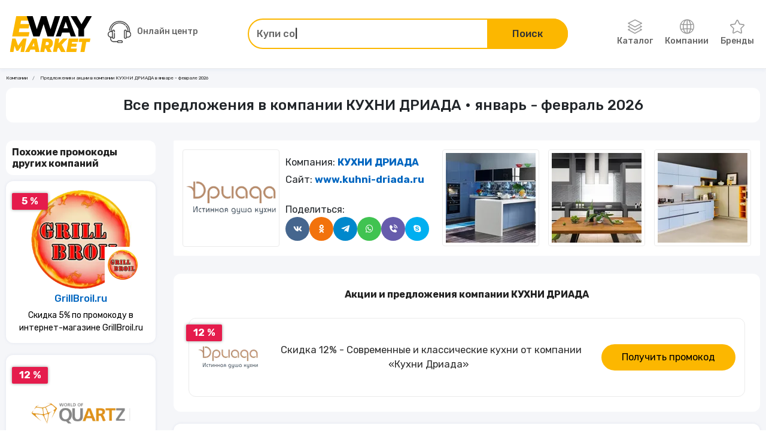

--- FILE ---
content_type: text/html; charset=utf-8
request_url: https://e-way.market/akcii-kompaniya--kuhni-driada/
body_size: 15701
content:
<!DOCTYPE html><html lang="ru"><head><meta charSet="utf-8"/><meta name="viewport" content="initial-scale=1.0, width=device-width"/><title>Предложения и акции в компании КУХНИ ДРИАДА в январе - феврале 2026</title><meta name="description" content="Самый лучший выбор предложений и акций в компании КУХНИ ДРИАДА."/><meta property="og:type" content="article"/><meta property="og:title" content="Предложения и акции в компании КУХНИ ДРИАДА в январе - феврале 2026"/><meta property="og:description" content="Самый лучший выбор предложений и акций в компании КУХНИ ДРИАДА."/><link rel="canonical" href="https://e-way.market/akcii-kompaniya--kuhni-driada/"/><meta name="next-head-count" content="8"/><meta http-equiv="X-UA-Compatible" content="IE=edge"/><link rel="shortcut icon" href="/favicon.ico" type="image/x-icon"/><link rel="manifest" href="/manifest.json"/><link rel="icon" href="/favicon.ico"/><link rel="apple-touch-icon" href="/images/icons/apple-touch-icon.png"/><link rel="apple-touch-icon" sizes="57x57" href="/images/icons/apple-touch-icon-57x57.png"/><link rel="apple-touch-icon" sizes="72x72" href="/images/icons/apple-touch-icon-72x72.png"/><link rel="apple-touch-icon" sizes="76x76" href="/images/icons/apple-touch-icon-76x76.png"/><link rel="apple-touch-icon" sizes="114x114" href="/images/icons/apple-touch-icon-114x114.png"/><link rel="apple-touch-icon" sizes="120x120" href="/images/icons/apple-touch-icon-120x120.png"/><link rel="apple-touch-icon" sizes="144x144" href="/images/icons/apple-touch-icon-144x144.png"/><link rel="apple-touch-icon" sizes="152x152" href="/images/icons/apple-touch-icon-152x152.png"/><link rel="apple-touch-icon" sizes="180x180" href="/images/icons/apple-touch-icon-180x180.png"/><meta name="theme-color" content="#fcb700"/><link rel="preload" href="/_next/static/css/98aabb328f44d084.css" as="style"/><link rel="stylesheet" href="/_next/static/css/98aabb328f44d084.css" data-n-g=""/><link rel="preload" href="/_next/static/css/67f769d93062acf2.css" as="style"/><link rel="stylesheet" href="/_next/static/css/67f769d93062acf2.css" data-n-p=""/><link rel="preload" href="/_next/static/css/081fc185e67af304.css" as="style"/><link rel="stylesheet" href="/_next/static/css/081fc185e67af304.css"/><link rel="preload" href="/_next/static/css/683e8b3ecb197184.css" as="style"/><link rel="stylesheet" href="/_next/static/css/683e8b3ecb197184.css"/><noscript data-n-css=""></noscript><script defer="" nomodule="" src="/_next/static/chunks/polyfills-c67a75d1b6f99dc8.js"></script><script defer="" src="/_next/static/chunks/8814.aacdc665cbf82426.js"></script><script defer="" src="/_next/static/chunks/2983.86c7dcf52f3e898c.js"></script><script src="/_next/static/chunks/webpack-b842c3612bdc13e6.js" defer=""></script><script src="/_next/static/chunks/framework-2fe4cb6473b20297.js" defer=""></script><script src="/_next/static/chunks/main-fe329a0627f0259d.js" defer=""></script><script src="/_next/static/chunks/pages/_app-dd846fb7dd3898be.js" defer=""></script><script src="/_next/static/chunks/719-6bc57dbb8646f396.js" defer=""></script><script src="/_next/static/chunks/9157-eb272474404f68c9.js" defer=""></script><script src="/_next/static/chunks/pages/companies/%5Bslug%5D-b0162295d8d91a83.js" defer=""></script><script src="/_next/static/rdvw1svHT8E8JaCMC4B8U/_buildManifest.js" defer=""></script><script src="/_next/static/rdvw1svHT8E8JaCMC4B8U/_ssgManifest.js" defer=""></script><style id="__jsx-2850486222">[class*="ProductCard_image__mG3ib"].jsx-2850486222::after{background-image:url()}</style></head><body><script>
(function(m,e,t,r,i,k,a){m[i]=m[i]||function(){(m[i].a=m[i].a||[]).push(arguments)};
   m[i].l=1*new Date();
   for (var j = 0; j < document.scripts.length; j++) {if (document.scripts[j].src === r) { return; }}
   k=e.createElement(t),a=e.getElementsByTagName(t)[0],k.async=1,k.src=r,a.parentNode.insertBefore(k,a)})
   (window, document, "script", "https://mc.yandex.ru/metrika/tag.js", "ym");

   ym(69593080, "init", {
        clickmap:true,
        trackLinks:true,
        accurateTrackBounce:true,
        webvisor:true
   });
              </script><noscript><div><img src="https://mc.yandex.ru/watch/69593080" style="position:absolute;left:-9999px" alt=""/></div></noscript><div id="__next"><header id="header" class="Sticky_root__RbMgS"><div class="container position-relative"><div class="row align-items-center justify-content-between"><div class="col-auto"><div class="Drawer_drawer__jjiiC"><div class="Drawer_overlay__hyfsy"></div><div class="Drawer_navigation__OEINh"><div class="Drawer_header__mnMLb"><div class="d-flex flex-grow-1"><a class="d-flex align-items-center me-auto" href="/skidki/"><i class="icon-layers me-1"></i>Каталог</a><a class="d-flex align-items-center justify-content-center ps-3" href="/gk/"><i class="bx bx-buildings"></i></a></div></div><div class="Drawer_list__6zKwG"><ul class="NestedDropdown_list__jSCQr"><li class="NestedDropdown_item__SasrP"><a class="NestedDropdown_link__3u73v" href="/skidki--tovary-dlya-doma/">Товары для дома</a><button type="button" class="p-2" aria-label="Открыть разделы категории Товары для дома"><i class="icon-arrow-right"></i></button></li><li class="NestedDropdown_item__SasrP"><a class="NestedDropdown_link__3u73v" href="/skidki--tovary-dlya-remonta/">Товары для ремонта</a><button type="button" class="p-2" aria-label="Открыть разделы категории Товары для ремонта"><i class="icon-arrow-right"></i></button></li><li class="NestedDropdown_item__SasrP"><a class="NestedDropdown_link__3u73v" href="/skidki--odezhda_obuv_aksessuary/">Одежда, обувь, аксессуары</a><button type="button" class="p-2" aria-label="Открыть разделы категории Одежда, обувь, аксессуары"><i class="icon-arrow-right"></i></button></li><li class="NestedDropdown_item__SasrP"><a class="NestedDropdown_link__3u73v" href="/skidki--avtotovary_i_mototovary/">Автотовары и мототовары</a><button type="button" class="p-2" aria-label="Открыть разделы категории Автотовары и мототовары"><i class="icon-arrow-right"></i></button></li><li class="NestedDropdown_item__SasrP"><a class="NestedDropdown_link__3u73v" href="/skidki--zootovary/">Зоотовары</a></li><li class="NestedDropdown_item__SasrP"><a class="NestedDropdown_link__3u73v" href="/skidki--kompyutery-i-elektronika/">Компьютеры и электроника</a></li><li class="NestedDropdown_item__SasrP"><a class="NestedDropdown_link__3u73v" href="/skidki--sport-i-otdykh/">Спорт туризм и отдых</a><button type="button" class="p-2" aria-label="Открыть разделы категории Спорт туризм и отдых"><i class="icon-arrow-right"></i></button></li><li class="NestedDropdown_item__SasrP"><a class="NestedDropdown_link__3u73v" href="/skidki--tsvety-i-podarki/">Цветы и подарки</a></li><li class="NestedDropdown_item__SasrP"><a class="NestedDropdown_link__3u73v" href="/skidki--sad_i_ogorod/">Сад и огород</a></li><li class="NestedDropdown_item__SasrP"><a class="NestedDropdown_link__3u73v" href="/skidki--dlya-vzroslykh/">Для взрослых</a></li><li class="NestedDropdown_item__SasrP"><a class="NestedDropdown_link__3u73v" href="/skidki--rabota-i-obrazovanie/">Работа и образование</a></li><li class="NestedDropdown_item__SasrP"><a class="NestedDropdown_link__3u73v" href="/skidki--onlayn_kursy/">Онлайн-курсы</a></li><li class="NestedDropdown_item__SasrP"><a class="NestedDropdown_link__3u73v" href="/skidki--oteli/">Отели</a></li><li class="NestedDropdown_item__SasrP"><a class="NestedDropdown_link__3u73v" href="/skidki--elektrokaminy/">Электрокамины</a></li><li class="NestedDropdown_item__SasrP"><a class="NestedDropdown_link__3u73v" href="/skidki--khobbi/">Хобби</a></li><li class="NestedDropdown_item__SasrP"><a class="NestedDropdown_link__3u73v" href="/skidki--drugoe/">Другое</a><button type="button" class="p-2" aria-label="Открыть разделы категории Другое"><i class="icon-arrow-right"></i></button></li><li class="NestedDropdown_item__SasrP"><a class="NestedDropdown_link__3u73v" href="/skidki--finansy-i-strakhovanie/">Финансы и страхование</a></li><li class="NestedDropdown_item__SasrP"><a class="NestedDropdown_link__3u73v" href="/skidki--knigi/">Книги</a></li><li class="NestedDropdown_item__SasrP"><a class="NestedDropdown_link__3u73v" href="/skidki--uslugi/">Услуги</a><button type="button" class="p-2" aria-label="Открыть разделы категории Услуги"><i class="icon-arrow-right"></i></button></li><li class="NestedDropdown_item__SasrP"><a class="NestedDropdown_link__3u73v" href="/skidki--tury-i-puteshestviya/">Туры и путешествия</a></li><li class="NestedDropdown_item__SasrP"><a class="NestedDropdown_link__3u73v" href="/skidki--alkogolnye_napitki/">Алкогольные напитки</a></li><li class="NestedDropdown_item__SasrP"><a class="NestedDropdown_link__3u73v" href="/skidki--eda/">Еда</a></li><li class="NestedDropdown_item__SasrP"><a class="NestedDropdown_link__3u73v" href="/skidki--kino/">Кино</a></li><li class="NestedDropdown_item__SasrP"><a class="NestedDropdown_link__3u73v" href="/skidki--chasy-i-ukrasheniya/">Часы и украшения</a></li><li class="NestedDropdown_item__SasrP"><a class="NestedDropdown_link__3u73v" href="/skidki--krasota-i-zdorove/">Красота и здоровье</a></li><li class="NestedDropdown_item__SasrP"><a class="NestedDropdown_link__3u73v" href="/akcii-kompaniya/">Компании</a></li><li class="NestedDropdown_item__SasrP"><a class="NestedDropdown_link__3u73v" href="/skidki-brend/">Бренды</a></li><li class="NestedDropdown_subcategories__Zom8c"><button type="button" class="NestedDropdown_back__jhAtv" aria-label="Назад"><i class="icon-arrow-left d-inline-block me-2"></i>Назад</button></li></ul></div></div></div></div><a class="d-block col-auto" aria-label="Перейти на главную страницу" href="/"><img alt="E-way.market" title="E-way.market" srcSet="/images/logo-eWay.svg 1x, /images/logo-eWay.svg 2x" src="/images/logo-eWay.svg" width="100" height="40" decoding="async" data-nimg="1" loading="lazy" style="color:transparent"/></a><div class="col-auto"></div><div class="col-12"><div class="Collapse_collapse__hPa4W"></div></div></div></div></header><main class="LayoutWithSidebar_root__7JyNs"><div class="container"><div class="bg-transparent"><ol class="Breadcrumbs_breadcrumb__t9jgk breadcrumb mb-2 Breadcrumbs_transparent__cB_9u" itemscope="" itemType="https://schema.org/BreadcrumbList"><li class="Breadcrumbs_item__1t3jN breadcrumb-item" itemProp="itemListElement" itemType="https://schema.org/ListItem" itemscope=""><a aria-label="Ссылка на страницу Компании" itemProp="item" class="Breadcrumbs_link__ECoPy" href="/akcii-kompaniya/">Компании</a><meta itemProp="position" content="1"/></li><li class="Breadcrumbs_item__1t3jN breadcrumb-item" aria-current="page" itemProp="itemListElement" itemType="https://schema.org/ListItem" itemscope="">Предложения и акции в компании КУХНИ ДРИАДА в январе - феврале 2026<meta itemProp="position" content="2"/></li></ol></div><h1 class="title text-center">Все предложения в компании КУХНИ ДРИАДА • январь - февраль 2026</h1><div class="LayoutWithSidebar_grid__WHqSD"><div class="order-2"><div class="Canvas_canvas__9dyXO"><div class="row"><div class="col-12 d-flex flex-column flex-md-row col-md-auto"><div class="ImageWithBorder_image__1ACRs"><img src="https://eway-images.storage.yandexcloud.net/companies/imgLCPdAb.png" width="150" height="150" class="object-fit-contain"/></div><div class="d-flex flex-column my-2 ms-sm-2 align-items-center align-items-md-start"><div class="CompanyContent_item__6x5DF">Компания: <span>КУХНИ ДРИАДА</span></div><div class="CompanyContent_item__6x5DF">Сайт: <a href="//www.kuhni-driada.ru" title="КУХНИ ДРИАДА" rel="noopener nofollow noreferrer" target="_blank">www.kuhni-driada.ru</a></div></div></div></div></div><div class="Section_section__5CCDJ mb-3"><h2 class="subtitle text-center">Акции и предложения компании КУХНИ ДРИАДА</h2><div class="row mt-3"><div class="col-sm-6 col-md-12 mb-2 px-md-3"><div class="OfferCard_offer__1Wp1h"><div class="Stickers_sticker__zBYhZ OfferCard_discount__v32h_">12 %</div><div class="row h-100 flex-column flex-md-row align-items-center"><div class="col-auto"><img src="/api/assets/o:webp/rs,s:100x100,m:embed,b:FFFFFF?image=https%3A%2F%2Feway-images.storage.yandexcloud.net%2Fcompanies%2FimgLCPdAb.png" width="100" height="100" class="object-fit-cover"/></div><div class="col my-2 my-md-0"><a class="OfferCard_link__N5SAJ" href="/skidka--kukhni-driada-kupon/">Скидка 12% - Современные и классические кухни от компании «Кухни Дриада»</a></div><div class="col-auto mt-auto mt-md-0"><button type="button" class="button-primary OfferCard_action__ZrEw8 button-primary d-list-item w-100">Получить промокод</button></div></div></div></div></div></div><div class="Section_section__5CCDJ box-shadow mb-3" id="discount"><h2 class="subtitle text-center">О компании КУХНИ ДРИАДА</h2><div class="mt-2 Company_text__8tNut"><p>Компания Дриада была основана в самом начале 90-х годов прошлого века. Находится в городе Волгодонске, где производит современные и качественные кухни. На данный момент компания КУХНИ ДРИАДА является одним из лидеров на российском рынке. Предлагаем вам получить скидку КУХНИ ДРИАДА по купону прямо сейчас. Скачайте купон с нашего сайта и воспользуйтесь им на сайте компании.</p>
<p><img src="http://e-way.market/images/custom/%D0%BD%D0%B0%20%D0%9A%D0%A3%D0%A5%D0%9D%D0%98%20%D0%94%D0%A0%D0%98%D0%90%D0%94%D0%90.png" alt="" width="600" height="275" /></p>
<h2>Купить КУХНИ ДРИАДА со скидкой</h2>
<p>С самого начала своего основания, компания внедрила множество современных технологий. На фабрике изготавливают кухни из натуральных и качественных материалов. Каждый этап производства проходит под чутким контролем специалистов. Каждый кухня имеет гарантию. Получите скидку по купону КУХНИ ДРИАДА с помощью нашего сайта. Для этого вам нужно скачать купон и воспользоваться им на сайте магазина.</p>
<p><img src="http://e-way.market/images/custom/%D0%BF%D0%BE%20%D0%BA%D1%83%D0%BF%D0%BE%D0%BD%D1%83%20%D0%9A%D0%A3%D0%A5%D0%9D%D0%98%20%D0%94%D0%A0%D0%98%D0%90%D0%94%D0%90.png" alt="" width="600" height="162" /></p>
<p>Практически каждый год компания выпускает новые модели кухонь. В начале 2012 года фабрика начала использовать станок Weeke 500, с помощью которого обрабатываются детали для корпусов кухонных моделей. Несколько лет назад КУХНИ ДРИАДА приступили к выпуску столешниц из натурального гранита. Все это также проходит на современном оборудовании.</p>
<h2>Где купить качественную кухню?</h2>
<p>В интернет-магазине КУХНИ ДРИАДА, скидка на продукцию которого представлена у нас, вы сможете выбрать кухни различного стиля, дизайна, цвета, размера и других параметров. Воспользуйтесь фильтром на сайте, чтобы подобрать кухню по своему вкусу. Получить скидку на КУХНИ ДРИАДА по купону можно прямо сейчас. Наш сайт поможет вам в этом. Скачайте наш купон, чтобы получить скидку. Воспользуйтесь им в магазине КУХНИ ДРИАДА и порадуйте себя приятной покупкой.</p>
<p><img src="http://e-way.market/images/custom/%D0%BD%D0%B0%20%D1%81%D0%BA%D0%B8%D0%B4%D0%BA%D1%83%20%D0%9A%D0%A3%D0%A5%D0%9D%D0%98%20%D0%94%D0%A0%D0%98%D0%90%D0%94%D0%90.png" alt="" width="600" height="241" /></p>
<p>Стоит отметить, что многие кухни данной компании получили различные международные премии. Компания КУХНИ ДРИАДА часто представляет свою продукцию на разных выставках, в том числе в Кельне.</p></div></div><div class="Section_section__5CCDJ mb-3"><h2 class="subtitle text-center">Видеообзоры компании КУХНИ ДРИАДА</h2><div class="row pt-3 gy-3"><div class="col-12 mb-2 col-md-4 mb-md-0"><div class="VideoCard_video__Gmz3d"><div class="VideoCard_overlay__eg0vS"></div><span class="VideoCard_name__aIxwV">ЭвоСреда eWay Market - скидки, купоны и промокоды</span><img alt="ЭвоСреда eWay Market - скидки, купоны и промокоды" title="ЭвоСреда eWay Market - скидки, купоны и промокоды" sizes="(max-width: 768px) 365px, (max-width: 992px) 310px, (max-width: 1200px) 380px, 480px" srcSet="/_next/image/?url=https%3A%2F%2Fimg.youtube.com%2Fvi%2F8KU9XqKf_VE%2Fsddefault.jpg&amp;w=16&amp;q=75 16w, /_next/image/?url=https%3A%2F%2Fimg.youtube.com%2Fvi%2F8KU9XqKf_VE%2Fsddefault.jpg&amp;w=32&amp;q=75 32w, /_next/image/?url=https%3A%2F%2Fimg.youtube.com%2Fvi%2F8KU9XqKf_VE%2Fsddefault.jpg&amp;w=48&amp;q=75 48w, /_next/image/?url=https%3A%2F%2Fimg.youtube.com%2Fvi%2F8KU9XqKf_VE%2Fsddefault.jpg&amp;w=64&amp;q=75 64w, /_next/image/?url=https%3A%2F%2Fimg.youtube.com%2Fvi%2F8KU9XqKf_VE%2Fsddefault.jpg&amp;w=96&amp;q=75 96w, /_next/image/?url=https%3A%2F%2Fimg.youtube.com%2Fvi%2F8KU9XqKf_VE%2Fsddefault.jpg&amp;w=128&amp;q=75 128w, /_next/image/?url=https%3A%2F%2Fimg.youtube.com%2Fvi%2F8KU9XqKf_VE%2Fsddefault.jpg&amp;w=256&amp;q=75 256w, /_next/image/?url=https%3A%2F%2Fimg.youtube.com%2Fvi%2F8KU9XqKf_VE%2Fsddefault.jpg&amp;w=320&amp;q=75 320w, /_next/image/?url=https%3A%2F%2Fimg.youtube.com%2Fvi%2F8KU9XqKf_VE%2Fsddefault.jpg&amp;w=384&amp;q=75 384w, /_next/image/?url=https%3A%2F%2Fimg.youtube.com%2Fvi%2F8KU9XqKf_VE%2Fsddefault.jpg&amp;w=576&amp;q=75 576w, /_next/image/?url=https%3A%2F%2Fimg.youtube.com%2Fvi%2F8KU9XqKf_VE%2Fsddefault.jpg&amp;w=768&amp;q=75 768w, /_next/image/?url=https%3A%2F%2Fimg.youtube.com%2Fvi%2F8KU9XqKf_VE%2Fsddefault.jpg&amp;w=992&amp;q=75 992w, /_next/image/?url=https%3A%2F%2Fimg.youtube.com%2Fvi%2F8KU9XqKf_VE%2Fsddefault.jpg&amp;w=1200&amp;q=75 1200w, /_next/image/?url=https%3A%2F%2Fimg.youtube.com%2Fvi%2F8KU9XqKf_VE%2Fsddefault.jpg&amp;w=1920&amp;q=75 1920w" src="/_next/image/?url=https%3A%2F%2Fimg.youtube.com%2Fvi%2F8KU9XqKf_VE%2Fsddefault.jpg&amp;w=1920&amp;q=75" decoding="async" data-nimg="fill" class="object-fit-cover" loading="lazy" style="position:absolute;height:100%;width:100%;left:0;top:0;right:0;bottom:0;color:transparent"/></div></div><div class="col-12 mb-2 col-md-4 mb-md-0"><div class="VideoCard_video__Gmz3d"><div class="VideoCard_overlay__eg0vS"></div><span class="VideoCard_name__aIxwV">E-Way.Market - Ремонт со скидкой</span><img alt="E-Way.Market - Ремонт со скидкой" title="E-Way.Market - Ремонт со скидкой" sizes="(max-width: 768px) 365px, (max-width: 992px) 310px, (max-width: 1200px) 380px, 480px" srcSet="/_next/image/?url=https%3A%2F%2Fimg.youtube.com%2Fvi%2F8KU9XqKf_VE%2Fsddefault.jpg&amp;w=16&amp;q=75 16w, /_next/image/?url=https%3A%2F%2Fimg.youtube.com%2Fvi%2F8KU9XqKf_VE%2Fsddefault.jpg&amp;w=32&amp;q=75 32w, /_next/image/?url=https%3A%2F%2Fimg.youtube.com%2Fvi%2F8KU9XqKf_VE%2Fsddefault.jpg&amp;w=48&amp;q=75 48w, /_next/image/?url=https%3A%2F%2Fimg.youtube.com%2Fvi%2F8KU9XqKf_VE%2Fsddefault.jpg&amp;w=64&amp;q=75 64w, /_next/image/?url=https%3A%2F%2Fimg.youtube.com%2Fvi%2F8KU9XqKf_VE%2Fsddefault.jpg&amp;w=96&amp;q=75 96w, /_next/image/?url=https%3A%2F%2Fimg.youtube.com%2Fvi%2F8KU9XqKf_VE%2Fsddefault.jpg&amp;w=128&amp;q=75 128w, /_next/image/?url=https%3A%2F%2Fimg.youtube.com%2Fvi%2F8KU9XqKf_VE%2Fsddefault.jpg&amp;w=256&amp;q=75 256w, /_next/image/?url=https%3A%2F%2Fimg.youtube.com%2Fvi%2F8KU9XqKf_VE%2Fsddefault.jpg&amp;w=320&amp;q=75 320w, /_next/image/?url=https%3A%2F%2Fimg.youtube.com%2Fvi%2F8KU9XqKf_VE%2Fsddefault.jpg&amp;w=384&amp;q=75 384w, /_next/image/?url=https%3A%2F%2Fimg.youtube.com%2Fvi%2F8KU9XqKf_VE%2Fsddefault.jpg&amp;w=576&amp;q=75 576w, /_next/image/?url=https%3A%2F%2Fimg.youtube.com%2Fvi%2F8KU9XqKf_VE%2Fsddefault.jpg&amp;w=768&amp;q=75 768w, /_next/image/?url=https%3A%2F%2Fimg.youtube.com%2Fvi%2F8KU9XqKf_VE%2Fsddefault.jpg&amp;w=992&amp;q=75 992w, /_next/image/?url=https%3A%2F%2Fimg.youtube.com%2Fvi%2F8KU9XqKf_VE%2Fsddefault.jpg&amp;w=1200&amp;q=75 1200w, /_next/image/?url=https%3A%2F%2Fimg.youtube.com%2Fvi%2F8KU9XqKf_VE%2Fsddefault.jpg&amp;w=1920&amp;q=75 1920w" src="/_next/image/?url=https%3A%2F%2Fimg.youtube.com%2Fvi%2F8KU9XqKf_VE%2Fsddefault.jpg&amp;w=1920&amp;q=75" decoding="async" data-nimg="fill" class="object-fit-cover" loading="lazy" style="position:absolute;height:100%;width:100%;left:0;top:0;right:0;bottom:0;color:transparent"/></div></div><div class="col-12 mb-2 col-md-4 mb-md-0"><div class="VideoCard_video__Gmz3d"><div class="VideoCard_overlay__eg0vS"></div><span class="VideoCard_name__aIxwV"> Aura mattress</span><img alt=" Aura mattress" title=" Aura mattress" sizes="(max-width: 768px) 365px, (max-width: 992px) 310px, (max-width: 1200px) 380px, 480px" srcSet="/_next/image/?url=https%3A%2F%2Fimg.youtube.com%2Fvi%2FMnoORpU9fOw%2Fsddefault.jpg&amp;w=16&amp;q=75 16w, /_next/image/?url=https%3A%2F%2Fimg.youtube.com%2Fvi%2FMnoORpU9fOw%2Fsddefault.jpg&amp;w=32&amp;q=75 32w, /_next/image/?url=https%3A%2F%2Fimg.youtube.com%2Fvi%2FMnoORpU9fOw%2Fsddefault.jpg&amp;w=48&amp;q=75 48w, /_next/image/?url=https%3A%2F%2Fimg.youtube.com%2Fvi%2FMnoORpU9fOw%2Fsddefault.jpg&amp;w=64&amp;q=75 64w, /_next/image/?url=https%3A%2F%2Fimg.youtube.com%2Fvi%2FMnoORpU9fOw%2Fsddefault.jpg&amp;w=96&amp;q=75 96w, /_next/image/?url=https%3A%2F%2Fimg.youtube.com%2Fvi%2FMnoORpU9fOw%2Fsddefault.jpg&amp;w=128&amp;q=75 128w, /_next/image/?url=https%3A%2F%2Fimg.youtube.com%2Fvi%2FMnoORpU9fOw%2Fsddefault.jpg&amp;w=256&amp;q=75 256w, /_next/image/?url=https%3A%2F%2Fimg.youtube.com%2Fvi%2FMnoORpU9fOw%2Fsddefault.jpg&amp;w=320&amp;q=75 320w, /_next/image/?url=https%3A%2F%2Fimg.youtube.com%2Fvi%2FMnoORpU9fOw%2Fsddefault.jpg&amp;w=384&amp;q=75 384w, /_next/image/?url=https%3A%2F%2Fimg.youtube.com%2Fvi%2FMnoORpU9fOw%2Fsddefault.jpg&amp;w=576&amp;q=75 576w, /_next/image/?url=https%3A%2F%2Fimg.youtube.com%2Fvi%2FMnoORpU9fOw%2Fsddefault.jpg&amp;w=768&amp;q=75 768w, /_next/image/?url=https%3A%2F%2Fimg.youtube.com%2Fvi%2FMnoORpU9fOw%2Fsddefault.jpg&amp;w=992&amp;q=75 992w, /_next/image/?url=https%3A%2F%2Fimg.youtube.com%2Fvi%2FMnoORpU9fOw%2Fsddefault.jpg&amp;w=1200&amp;q=75 1200w, /_next/image/?url=https%3A%2F%2Fimg.youtube.com%2Fvi%2FMnoORpU9fOw%2Fsddefault.jpg&amp;w=1920&amp;q=75 1920w" src="/_next/image/?url=https%3A%2F%2Fimg.youtube.com%2Fvi%2FMnoORpU9fOw%2Fsddefault.jpg&amp;w=1920&amp;q=75" decoding="async" data-nimg="fill" class="object-fit-cover" loading="lazy" style="position:absolute;height:100%;width:100%;left:0;top:0;right:0;bottom:0;color:transparent"/></div></div></div></div><div class="Section_section__5CCDJ mb-5"><h2 class="subtitle text-center">Отзывы о компании КУХНИ ДРИАДА</h2><div class="row mt-2"><div class="col-12 text-center text-md-start"><button type="submit" class="button-primary"><i class="bx bxs-message-dots me-2"></i>Оставить отзыв</button></div></div></div></div><div class="order-1"><h2 class="subtitle">Похожие промокоды других компаний</h2><div class="row"><div class="col-12 col-sm-6 col-md-4 col-lg-12 mb-3"><div class="ProductCard_card___Gzkk ProductCard_touch__fJ6qR"><div class="Stickers_sticker__zBYhZ ProductCard_stickers__eP0c_">5 %</div><div class="jsx-2850486222 ProductCard_image__mG3ib"><a href="/skidka--grillbroil-ru-promokod/"><img src="/api/assets/o:webp/rs,s:325x244,m:embed,b:FFFFFF?image=https%3A%2F%2Feway-images.storage.yandexcloud.net%2Fcompanies%2FimgPanbNF.png" class="object-fit-cover w-100 h-auto" sizes="(max-width: 768px) 256px, 200px" width="325" height="244"/></a><img src="/api/assets/o:webp/rs,s:100x100,m:embed,b:FFFFFF?image=https%3A%2F%2Feway-images.storage.yandexcloud.net%2Fcompanies%2FimgPanbNF.png" class="ProductCard_logo__Z_ue0" width="100" height="100"/></div><a class="ProductCard_company__4EKBv" href="/akcii-kompaniya--grillbroilru/">GrillBroil.ru</a><a class="ProductCard_name__itf73" title="Скидка 5%  по промокоду в интернет-магазине  GrillBroil.ru" href="/skidka--grillbroil-ru-promokod/">Скидка 5%  по промокоду в интернет-магазине  GrillBroil.ru</a><div class="ProductCard_actions__dpM3k"><button type="button" class="button-primary card-button-primary w-100">Промокод</button></div></div></div><div class="col-12 col-sm-6 col-md-4 col-lg-12 mb-3"><div class="ProductCard_card___Gzkk ProductCard_touch__fJ6qR"><div class="Stickers_sticker__zBYhZ ProductCard_stickers__eP0c_">12 %</div><div class="jsx-2850486222 ProductCard_image__mG3ib"><a href="/skidka--mir-kvartsa-kupon/"><img src="/api/assets/o:webp/rs,s:325x244,m:embed,b:FFFFFF?image=https%3A%2F%2Feway-images.storage.yandexcloud.net%2Fcompanies%2FimgehOiAG.png" class="object-fit-cover w-100 h-auto" sizes="(max-width: 768px) 256px, 200px" width="325" height="244"/></a><img src="/api/assets/o:webp/rs,s:100x100,m:embed,b:FFFFFF?image=https%3A%2F%2Feway-images.storage.yandexcloud.net%2Fcompanies%2FimgehOiAG.png" class="ProductCard_logo__Z_ue0" width="100" height="100"/></div><a class="ProductCard_company__4EKBv" href="/akcii-kompaniya--mir-kvarca/">МИР КВАРЦА</a><a class="ProductCard_name__itf73" title="Скидка 12%  по купону в компании  МИР КВАРЦА" href="/skidka--mir-kvartsa-kupon/">Скидка 12%  по купону в компании  МИР КВАРЦА</a><div class="ProductCard_actions__dpM3k"><button type="button" class="button-primary card-button-primary w-100">Промокод</button></div></div></div><div class="col-12 col-sm-6 col-md-4 col-lg-12 mb-3"><div class="ProductCard_card___Gzkk ProductCard_touch__fJ6qR"><div class="Stickers_sticker__zBYhZ ProductCard_stickers__eP0c_">25 %</div><div class="jsx-2850486222 ProductCard_image__mG3ib"><a href="/skidka--kukhni-adm-kupon/"><img src="/api/assets/o:webp/rs,s:325x244,m:embed,b:FFFFFF?image=https%3A%2F%2Feway-images.storage.yandexcloud.net%2Fcompanies%2FimgGpKccN.png" class="object-fit-cover w-100 h-auto" sizes="(max-width: 768px) 256px, 200px" width="325" height="244"/></a><img src="/api/assets/o:webp/rs,s:100x100,m:embed,b:FFFFFF?image=https%3A%2F%2Feway-images.storage.yandexcloud.net%2Fcompanies%2FimgGpKccN.png" class="ProductCard_logo__Z_ue0" width="100" height="100"/></div><a class="ProductCard_company__4EKBv" href="/akcii-kompaniya--kuhni-adm/">КУХНИ ADM</a><a class="ProductCard_name__itf73" title="Скидка 25% на все кухни компании &quot;Кухни ADM&quot;" href="/skidka--kukhni-adm-kupon/">Скидка 25% на все кухни компании &quot;Кухни ADM&quot;</a><div class="ProductCard_actions__dpM3k"><button type="button" class="button-primary card-button-primary w-100">Промокод</button></div></div></div><div class="col-12 col-sm-6 col-md-4 col-lg-12 mb-3"><div class="ProductCard_card___Gzkk ProductCard_touch__fJ6qR"><div class="Stickers_sticker__zBYhZ ProductCard_stickers__eP0c_">10 %</div><div class="jsx-2850486222 ProductCard_image__mG3ib"><a href="/skidka--room-promokod/"><img src="/api/assets/o:webp/rs,s:325x244,m:embed,b:FFFFFF?image=https%3A%2F%2Feway-images.storage.yandexcloud.net%2Fcompanies%2FimgComIjp.png" class="object-fit-cover w-100 h-auto" sizes="(max-width: 768px) 256px, 200px" width="325" height="244"/></a><img src="/api/assets/o:webp/rs,s:100x100,m:embed,b:FFFFFF?image=https%3A%2F%2Feway-images.storage.yandexcloud.net%2Fcompanies%2FimgComIjp.png" class="ProductCard_logo__Z_ue0" width="100" height="100"/></div><a class="ProductCard_company__4EKBv" href="/akcii-kompaniya--room/">Сантехника Рум (ROOM)</a><a class="ProductCard_name__itf73" title="Скидка 10%  по промокоду в интернет-магазине  ROOM" href="/skidka--room-promokod/">Скидка 10%  по промокоду в интернет-магазине  ROOM</a><div class="ProductCard_actions__dpM3k"><button type="button" class="button-primary card-button-primary w-100">Промокод</button></div></div></div><div class="col-12 col-sm-6 col-md-4 col-lg-12 mb-3"><div class="ProductCard_card___Gzkk ProductCard_touch__fJ6qR"><div class="Stickers_sticker__zBYhZ ProductCard_stickers__eP0c_">17 %</div><div class="jsx-2850486222 ProductCard_image__mG3ib"><a href="/skidka--tekhnika-bogatyr-kupon-1/"><img src="/api/assets/o:webp/rs,s:325x244,m:embed,b:FFFFFF?image=https%3A%2F%2Feway-images.storage.yandexcloud.net%2Fcompanies%2FimgeGghbk.png" class="object-fit-cover w-100 h-auto" sizes="(max-width: 768px) 256px, 200px" width="325" height="244"/></a><img src="/api/assets/o:webp/rs,s:100x100,m:embed,b:FFFFFF?image=https%3A%2F%2Feway-images.storage.yandexcloud.net%2Fcompanies%2FimgeGghbk.png" class="ProductCard_logo__Z_ue0" width="100" height="100"/></div><a class="ProductCard_company__4EKBv" href="/akcii-kompaniya--tekhnika-bogatyr/">Техника Богатырь</a><a class="ProductCard_name__itf73" title="Скидка 17% на продукцию Simplehuman в интернет-магазине Техника Богатырь" href="/skidka--tekhnika-bogatyr-kupon-1/">Скидка 17% на продукцию Simplehuman в интернет-магазине Техника Богатырь</a><div class="ProductCard_actions__dpM3k"><button type="button" class="button-primary card-button-primary w-100">Промокод</button></div></div></div></div></div></div></div></main><footer class="mt-auto"><div class="Footer_block__IkKZv Footer_block-top__ERgQ8"><div class="container"><div class="row"><a class="col-12 text-center col-lg text-lg-start" aria-label="Перейти на главную страницу" href="/"><img alt="E-way.market" title="E-way.market" srcSet="/images/logo-eWay-white.svg 1x, /images/logo-eWay-white.svg 2x" src="/images/logo-eWay-white.svg" width="150" height="60" decoding="async" data-nimg="1" loading="lazy" style="color:transparent"/></a><div class="col-12 col-md-3 col-lg text-md-center text-lg-start mt-3 mt-md-4 mt-lg-0"><div class="Navigation_title__DFBND">О нас</div><a class="Navigation_link__xpkIZ" href="/companies/">Компании</a><a class="Navigation_link__xpkIZ" href="/brands/">Бренды</a><a class="Navigation_link__xpkIZ" href="/video/">Видео</a></div><div class="col-12 col-md-3 col-lg text-md-center text-lg-start mt-3 mt-md-4 mt-lg-0"><div class="Navigation_title__DFBND">Партнерам</div><a target="_blank" class="Navigation_link__xpkIZ" href="https://evosreda.ru">Агентам</a><a target="_blank" class="Navigation_link__xpkIZ" href="https://evosreda.ru">Компаниям</a><a target="_blank" class="Navigation_link__xpkIZ" href="https://evosreda.ru">Реклама на сайте</a></div><div class="col-12 col-md-3 col-lg text-md-center text-lg-start mt-md-4 mt-lg-0"><div class="Navigation_title__DFBND d-none d-md-block">Партнерам</div><button type="button" class="Navigation_link__xpkIZ">Стать агентом</button><button type="button" class="Navigation_link__xpkIZ">Добавить компанию</button><a class="Navigation_link__xpkIZ" href="/partneram/oferta/">Оферта</a></div><div class="col-12 col-md-3 col-lg text-md-center text-lg-start mt-3 mt-md-4 mt-lg-0"><div class="Navigation_title__DFBND">Блог</div><a class="Navigation_link__xpkIZ" href="/articles/">Статьи</a><a class="Navigation_link__xpkIZ" href="/publichnaya-oferta/">Пользовательское соглашение</a><a class="Navigation_link__xpkIZ" href="/karta-sayta/">Карта сайта</a></div></div></div></div><div class="Footer_block__IkKZv Footer_block-bottom__I4nWM"><div class="container"><div class="row align-items-center"><div class="col-12 text-center col-md-6 text-md-start fw-bold">© 2026<!-- --> <span class="text-primary">eWay Market.</span> Все права защищены</div><div class="col-12 col-md-6 text-center mt-2 text-md-end mt-md-0"><div class="SharedLinks_list__bpuWc"></div></div></div></div></div></footer></div><script id="__NEXT_DATA__" type="application/json">{"props":{"pageProps":{"categories":[{"uuid":"9c5da744-bbdc-4917-bb68-6e901179d14c","image":{"url":"https://eway-images.storage.yandexcloud.net/categories/imgBPNlPA.png","alt":null,"title":null},"name":"Товары для дома","parent":null,"children":[{"uuid":"4462ca78-1aef-47ce-9499-8e1e45984fa8","image":{"url":"https://eway-images.storage.yandexcloud.net/categories/imgjDGmbo.png","alt":null,"title":null},"name":"Бытовая техника","parent":"/api/eway/categories/tovary-dlya-doma","children":[],"external":null,"sort":null,"slug":"/skidki--bytovaya-tehnika"},{"uuid":"540b8203-d051-4900-849b-73bf805604f6","image":{"url":"https://eway-images.storage.yandexcloud.net/categories/imglghhfB.png","alt":null,"title":null},"name":"Посуда","parent":"/api/eway/categories/tovary-dlya-doma","children":[],"external":null,"sort":null,"slug":"/skidki--posuda"},{"uuid":"666cbf73-b0a2-4bcd-900c-60ac769e5f9b","image":{"url":"https://eway-images.storage.yandexcloud.net/categories/imgaiPKNA.png","alt":null,"title":null},"name":"Свет","parent":"/api/eway/categories/tovary-dlya-doma","children":[],"external":null,"sort":null,"slug":"/skidki--svet"},{"uuid":"6b343c66-f5c6-45e8-a1e0-321089cbebf8","image":{"url":"https://eway-images.storage.yandexcloud.net/categories/imgbiicOJ.png","alt":null,"title":null},"name":"Матрасы","parent":"/api/eway/categories/tovary-dlya-doma","children":[],"external":null,"sort":null,"slug":"/skidki--matrasy"},{"uuid":"86124369-89bc-4972-b7af-ff2d0468b78e","image":{"url":"https://eway-images.storage.yandexcloud.net/categories/imgpoeaPO.png","alt":null,"title":null},"name":"Умный дом и видеонаблюдение","parent":"/api/eway/categories/tovary-dlya-doma","children":[],"external":null,"sort":null,"slug":"/skidki--umnyy_dom_i_videonablyudenie"},{"uuid":"aa6d309e-8d20-40e7-af06-7b37b0399022","image":{"url":"https://eway-images.storage.yandexcloud.net/categories/imgoEiPOH.png","alt":null,"title":null},"name":"Текстиль","parent":"/api/eway/categories/tovary-dlya-doma","children":[],"external":null,"sort":null,"slug":"/skidki--tekstil"},{"uuid":"b3dfda8a-fe1c-4007-9bd7-c2e7691d192e","image":{"url":"https://eway-images.storage.yandexcloud.net/categories/imgcGbhLh.png","alt":null,"title":null},"name":"Инструменты и садовая техника","parent":"/api/eway/categories/tovary-dlya-doma","children":[],"external":null,"sort":null,"slug":"/skidki--instrumenty-i-sadovaya-tekhnika"},{"uuid":"c2bf3738-1bd9-4c6c-bd48-b9f431091457","image":{"url":"https://eway-images.storage.yandexcloud.net/categories/imgmFoAhi.png","alt":null,"title":null},"name":"Шторы","parent":"/api/eway/categories/tovary-dlya-doma","children":[],"external":null,"sort":null,"slug":"/skidki--shtory"},{"uuid":"e2c1b30b-7a1b-46aa-b8d2-33513a95c666","image":{"url":"https://eway-images.storage.yandexcloud.net/categories/imgeGCmkg.png","alt":null,"title":null},"name":"Хозтовары","parent":"/api/eway/categories/tovary-dlya-doma","children":[],"external":null,"sort":null,"slug":"/skidki--hoztovary"}],"external":null,"sort":50,"slug":"/skidki--tovary-dlya-doma"},{"uuid":"44b9b4c6-58d2-4713-858b-bfcd0233cb11","image":{"url":"https://eway-images.storage.yandexcloud.net/categories/imgCAaHPk.png","alt":null,"title":null},"name":"Товары для ремонта","parent":null,"children":[{"uuid":"056876e4-8e96-4b6b-8c09-97d3d0e0769d","image":{"url":"https://eway-images.storage.yandexcloud.net/categories/imgHnfeCI.png","alt":null,"title":null},"name":"Отопление","parent":"/api/eway/categories/tovary-dlya-remonta","children":[],"external":null,"sort":null,"slug":"/skidki--otoplenie"},{"uuid":"10970502-f00b-405c-a3a2-d5af581d8d67","image":{"url":"https://eway-images.storage.yandexcloud.net/categories/imggAmbIN.png","alt":null,"title":null},"name":"Мебель","parent":"/api/eway/categories/tovary-dlya-remonta","children":[],"external":null,"sort":null,"slug":"/skidki--mebel"},{"uuid":"132bcfb1-9467-4165-963a-61a96c65ee32","image":{"url":"https://eway-images.storage.yandexcloud.net/categories/imgKmmBfD.png","alt":null,"title":null},"name":"Обои","parent":"/api/eway/categories/tovary-dlya-remonta","children":[],"external":null,"sort":null,"slug":"/skidki--oboi"},{"uuid":"18e18a63-45f0-40d1-8f30-ff7ea15acf53","image":{"url":"https://eway-images.storage.yandexcloud.net/categories/imgiPAoIL.png","alt":null,"title":null},"name":"Штукатурки","parent":"/api/eway/categories/tovary-dlya-remonta","children":[],"external":null,"sort":null,"slug":"/skidki--shtukaturka"},{"uuid":"33cd2186-27fd-4fb0-a211-fe978d24f8d4","image":{"url":"https://eway-images.storage.yandexcloud.net/categories/imgOeHdKE.png","alt":null,"title":null},"name":"Тёплые полы и отопление","parent":"/api/eway/categories/tovary-dlya-remonta","children":[],"external":null,"sort":null,"slug":"/skidki--tyeplye_poly_i_otoplenie"},{"uuid":"37da0c78-4206-4a6c-991f-3a5f0ae70c1a","image":{"url":"https://eway-images.storage.yandexcloud.net/categories/imgMkeDIC.png","alt":null,"title":null},"name":"Двери","parent":"/api/eway/categories/tovary-dlya-remonta","children":[],"external":null,"sort":null,"slug":"/skidki--dveri"},{"uuid":"41c996d1-4d02-4bfe-8e25-c53606b58eb3","image":{"url":"https://eway-images.storage.yandexcloud.net/categories/imgKCppaM.png","alt":null,"title":null},"name":"Лепнина","parent":"/api/eway/categories/tovary-dlya-remonta","children":[],"external":null,"sort":null,"slug":"/skidki--lepnina"},{"uuid":"421ee8d5-c465-45f3-8414-671c0080081e","image":{"url":"https://eway-images.storage.yandexcloud.net/categories/imgpMAjje.png","alt":null,"title":null},"name":"Сантехника","parent":"/api/eway/categories/tovary-dlya-remonta","children":[],"external":null,"sort":null,"slug":"/skidki--santehnika"},{"uuid":"42f057c3-a017-4026-9e0f-1986b48f00ab","image":{"url":"https://eway-images.storage.yandexcloud.net/categories/imgmOGGAC.png","alt":null,"title":null},"name":"Потолки","parent":"/api/eway/categories/tovary-dlya-remonta","children":[],"external":null,"sort":null,"slug":"/skidki--potolki"},{"uuid":"4b922dfb-f608-486b-8ca8-89b8c6a8263c","image":{"url":"https://eway-images.storage.yandexcloud.net/categories/imgBKaCIH.png","alt":null,"title":null},"name":"Керамика","parent":"/api/eway/categories/tovary-dlya-remonta","children":[],"external":null,"sort":null,"slug":"/skidki--keramicheskaya-plitka"},{"uuid":"616e08ef-423e-43f1-97ea-98471d9fcb45","image":{"url":"https://eway-images.storage.yandexcloud.net/categories/imgaoLeFh.png","alt":null,"title":null},"name":"Карнизы","parent":"/api/eway/categories/tovary-dlya-remonta","children":[],"external":null,"sort":null,"slug":"/skidki--karnizy"},{"uuid":"68cf9062-08e2-4dc8-a877-9f9fbef9e1a2","image":{"url":"https://eway-images.storage.yandexcloud.net/categories/imgllJloG.png","alt":null,"title":null},"name":"Кровля и фасады","parent":"/api/eway/categories/tovary-dlya-remonta","children":[],"external":null,"sort":null,"slug":"/skidki--krovlya_i_fasady"},{"uuid":"73a30ceb-f100-4bf0-a272-b114f653b468","image":{"url":"https://eway-images.storage.yandexcloud.net/categories/imgbhehMo.png","alt":null,"title":null},"name":"Полы","parent":"/api/eway/categories/tovary-dlya-remonta","children":[],"external":null,"sort":null,"slug":"/skidki--napolnye-pokrytie"},{"uuid":"77d99142-d4f1-40f9-8268-632babbcc518","image":{"url":"https://eway-images.storage.yandexcloud.net/categories/imgjkhOgI.png","alt":null,"title":null},"name":"Окна","parent":"/api/eway/categories/tovary-dlya-remonta","children":[],"external":null,"sort":null,"slug":"/skidki--okna"},{"uuid":"881fc61e-0101-41e1-9e4a-7bd1ee2a9ecb","image":{"url":"https://eway-images.storage.yandexcloud.net/categories/imgBFEifh.png","alt":null,"title":null},"name":"Подоконники","parent":"/api/eway/categories/tovary-dlya-remonta","children":[],"external":null,"sort":null,"slug":"/skidki--podokonniki-iz-iskusstvennogo-kamnya"},{"uuid":"af4b8d78-7d6b-462e-b50b-c0ce23be3092","image":{"url":"https://eway-images.storage.yandexcloud.net/categories/imgBAhddB.png","alt":null,"title":null},"name":"Печи и камины","parent":"/api/eway/categories/tovary-dlya-remonta","children":[],"external":null,"sort":null,"slug":"/skidki--pechi_i_kaminy"},{"uuid":"b03e511c-1a72-4719-822c-1d939c963d88","image":{"url":"https://eway-images.storage.yandexcloud.net/categories/imgCfEIgm.png","alt":null,"title":null},"name":"Климатическое оборудование и вентиляция","parent":"/api/eway/categories/tovary-dlya-remonta","children":[],"external":null,"sort":null,"slug":"/skidki--klimaticheskoe_oborudovanie_i_ventilyatsiya"},{"uuid":"bad3f873-a149-4a5e-9de1-48abc31628c6","image":{"url":"https://eway-images.storage.yandexcloud.net/categories/imgGCMnGA.png","alt":null,"title":null},"name":"Отделочный камень","parent":"/api/eway/categories/tovary-dlya-remonta","children":[],"external":null,"sort":null,"slug":"/skidki--otdelochnyy-kamen"},{"uuid":"c99c6b98-969d-4149-a137-1bd926645a73","image":{"url":"https://eway-images.storage.yandexcloud.net/categories/imgGnPaaA.png","alt":null,"title":null},"name":"Кухни","parent":"/api/eway/categories/tovary-dlya-remonta","children":[],"external":null,"sort":null,"slug":"/skidki--kuhni"},{"uuid":"cb0de325-cfc7-4369-bdb3-fbaab3c4d614","image":{"url":"https://eway-images.storage.yandexcloud.net/categories/imgAEkoGC.png","alt":null,"title":null},"name":"Краски","parent":"/api/eway/categories/tovary-dlya-remonta","children":[],"external":null,"sort":null,"slug":"/skidki--kraski"},{"uuid":"cdb1103f-6021-4ad7-b66d-a234f5763f1e","image":{"url":"https://eway-images.storage.yandexcloud.net/categories/imgedEOiN.png","alt":null,"title":null},"name":"Электрика","parent":"/api/eway/categories/tovary-dlya-remonta","children":[],"external":null,"sort":null,"slug":"/skidki--elektrika"},{"uuid":"ddb7d880-fc39-4538-9830-65e588df73b2","image":{"url":"https://eway-images.storage.yandexcloud.net/categories/imgLOHmBi.png","alt":null,"title":null},"name":"Остекление балконов и лоджий","parent":"/api/eway/categories/tovary-dlya-remonta","children":[],"external":null,"sort":null,"slug":"/skidki--osteklenie-balkonov-i-lodzhiy"},{"uuid":"e1e04c52-e6c7-49eb-9a8c-911caccdc80d","image":{"url":"https://eway-images.storage.yandexcloud.net/categories/imgJbNDog.png","alt":null,"title":null},"name":"Инструменты","parent":"/api/eway/categories/tovary-dlya-remonta","children":[],"external":null,"sort":null,"slug":"/skidki--instrumenty"}],"external":null,"sort":100,"slug":"/skidki--tovary-dlya-remonta"},{"uuid":"ff89890e-1b56-43ea-8047-32f7b47fa263","image":{"url":"https://eway-images.storage.yandexcloud.net/categories/imgbapoJA.png","alt":null,"title":null},"name":"Одежда, обувь, аксессуары","parent":null,"children":[{"uuid":"19d1c9b6-f749-4a6a-8780-a32500ee3c15","image":{"url":"https://eway-images.storage.yandexcloud.net/categories/imgKFooeO.png","alt":null,"title":null},"name":"Спецодежда","parent":"/api/eway/categories/odezhda_obuv_aksessuary","children":[],"external":null,"sort":null,"slug":"/skidki--spetsodezhda"},{"uuid":"7bab29e0-1a82-41b2-add9-3c577c789918","image":{"url":"https://eway-images.storage.yandexcloud.net/categories/imgKDdmLI.png","alt":null,"title":null},"name":"Одежда","parent":"/api/eway/categories/odezhda_obuv_aksessuary","children":[],"external":null,"sort":null,"slug":"/skidki--odezhda"},{"uuid":"8dc833ca-6b7d-46b7-87e5-e0275b1ce314","image":{"url":"https://eway-images.storage.yandexcloud.net/categories/imgjAoaol.png","alt":null,"title":null},"name":"Аксессуары и сумки","parent":"/api/eway/categories/odezhda_obuv_aksessuary","children":[],"external":null,"sort":null,"slug":"/skidki--aksessuary-i-sumki"},{"uuid":"8f5fbae4-d4b6-484f-8168-463d32a8d3bd","image":{"url":"https://eway-images.storage.yandexcloud.net/categories/imgNOGoPB.png","alt":null,"title":null},"name":"Обувь","parent":"/api/eway/categories/odezhda_obuv_aksessuary","children":[],"external":null,"sort":null,"slug":"/skidki--obuv"}],"external":null,"sort":150,"slug":"/skidki--odezhda_obuv_aksessuary"},{"uuid":"6948ae71-af44-41a0-965a-65e0c6e7a832","image":{"url":"https://eway-images.storage.yandexcloud.net/categories/imgdDcdLm.png","alt":null,"title":null},"name":"Автотовары и мототовары","parent":null,"children":[{"uuid":"1d1e786b-53d6-42ad-91de-e38aa53d352d","image":{"url":"https://eway-images.storage.yandexcloud.net/categories/imgeILFcC.png","alt":null,"title":null},"name":"Автотовары","parent":"/api/eway/categories/avtotovary_i_mototovary","children":[],"external":null,"sort":null,"slug":"/skidki--avtotovary"},{"uuid":"9ee6ef97-a784-48a2-b2e0-03c69a4630c7","image":{"url":"https://eway-images.storage.yandexcloud.net/categories/imgbhiCeI.png","alt":null,"title":null},"name":"Мото товары","parent":"/api/eway/categories/avtotovary_i_mototovary","children":[],"external":null,"sort":null,"slug":"/skidki--moto_tovary"}],"external":null,"sort":200,"slug":"/skidki--avtotovary_i_mototovary"},{"uuid":"61fac960-037f-4d70-9107-d7b624c7a165","image":{"url":"https://eway-images.storage.yandexcloud.net/categories/imgMccaMf.png","alt":null,"title":null},"name":"Зоотовары","parent":null,"children":[],"external":null,"sort":250,"slug":"/skidki--zootovary"},{"uuid":"36086172-b7a9-452b-9501-03aca3ea464d","image":{"url":"https://eway-images.storage.yandexcloud.net/categories/imghOKdgM.png","alt":null,"title":null},"name":"Компьютеры и электроника","parent":null,"children":[],"external":null,"sort":300,"slug":"/skidki--kompyutery-i-elektronika"},{"uuid":"eacbf3d8-5c9a-414b-8784-7c228e10326e","image":{"url":"https://eway-images.storage.yandexcloud.net/categories/imgmHMpPN.png","alt":null,"title":null},"name":"Спорт туризм и отдых","parent":null,"children":[{"uuid":"1c8bc670-d2d7-4d1e-84d0-d36cc60faa9b","image":{"url":"https://eway-images.storage.yandexcloud.net/categories/imgPFabbG.png","alt":null,"title":null},"name":"Атрибутика для болельщиков","parent":"/api/eway/categories/sport-i-otdykh","children":[],"external":null,"sort":null,"slug":"/skidki--atributika_dlya_bolelshchikov"},{"uuid":"59dff7b8-c06b-45d9-82ab-ecdca44743d0","image":{"url":"https://eway-images.storage.yandexcloud.net/categories/imgoMGodB.png","alt":null,"title":null},"name":"Грили и барбекю","parent":"/api/eway/categories/sport-i-otdykh","children":[],"external":null,"sort":null,"slug":"/skidki--grili_i_barbekyu"},{"uuid":"6098fc9b-5da4-4ab8-add5-534d4fe8ee5a","image":{"url":"https://eway-images.storage.yandexcloud.net/categories/imgeFDHgk.png","alt":null,"title":null},"name":"Водомоторная техника","parent":"/api/eway/categories/sport-i-otdykh","children":[],"external":null,"sort":null,"slug":"/skidki--vodomotornaya_tekhnika"},{"uuid":"79ebab3d-787d-428c-ac8e-b19374d978cf","image":{"url":"https://eway-images.storage.yandexcloud.net/categories/imgBbLoBI.png","alt":null,"title":null},"name":"Игрушки","parent":"/api/eway/categories/sport-i-otdykh","children":[],"external":null,"sort":null,"slug":"/skidki--igrushki"},{"uuid":"886c1e68-c4a5-4b8b-9b01-5701ed2e43a2","image":null,"name":"Игры","parent":"/api/eway/categories/sport-i-otdykh","children":[],"external":null,"sort":null,"slug":"/skidki--igry"},{"uuid":"98c40491-69fa-4bc6-ae46-5f2734cf402e","image":{"url":"https://eway-images.storage.yandexcloud.net/categories/imgHfKKOP.png","alt":null,"title":null},"name":"Охота и рыбалка","parent":"/api/eway/categories/sport-i-otdykh","children":[],"external":null,"sort":null,"slug":"/skidki--okhota_i_rybalka"},{"uuid":"c81f5b36-2df3-4cde-8a53-6aafff17aeea","image":null,"name":"Товары для туризма","parent":"/api/eway/categories/sport-i-otdykh","children":[],"external":null,"sort":null,"slug":"/skidki--tovary-dlya-turizma"},{"uuid":"d12fd05f-ba98-48e1-9bdf-92ef1fdd9523","image":{"url":"https://eway-images.storage.yandexcloud.net/categories/imgEiOlJo.png","alt":null,"title":null},"name":"Товары для детей","parent":"/api/eway/categories/sport-i-otdykh","children":[],"external":null,"sort":null,"slug":"/skidki--tovary-dlya-detey"},{"uuid":"fb8be44a-9689-4a76-8559-b772a9cadfc8","image":{"url":"https://eway-images.storage.yandexcloud.net/categories/imgMhpaaL.png","alt":null,"title":null},"name":"Спортивное питание","parent":"/api/eway/categories/sport-i-otdykh","children":[],"external":null,"sort":null,"slug":"/skidki--sportivnoe-pitanie"}],"external":null,"sort":350,"slug":"/skidki--sport-i-otdykh"},{"uuid":"950bf92f-d45e-45fa-84c4-d88e13857215","image":{"url":"https://eway-images.storage.yandexcloud.net/categories/imgimgGGa.png","alt":null,"title":null},"name":"Цветы и подарки","parent":null,"children":[],"external":null,"sort":400,"slug":"/skidki--tsvety-i-podarki"},{"uuid":"de38893a-7d3b-4389-aa71-53e21111a83b","image":{"url":"https://eway-images.storage.yandexcloud.net/categories/imgjDKojE.png","alt":null,"title":null},"name":"Сад и огород","parent":null,"children":[],"external":null,"sort":450,"slug":"/skidki--sad_i_ogorod"},{"uuid":"10349648-ef9b-4551-8f3f-edb8a707c565","image":{"url":"https://eway-images.storage.yandexcloud.net/categories/imgMDcMDi.png","alt":null,"title":null},"name":"Для взрослых","parent":null,"children":[],"external":null,"sort":1000,"slug":"/skidki--dlya-vzroslykh"},{"uuid":"17c3984d-4210-4e18-8262-92c0b46c96cb","image":{"url":"https://eway-images.storage.yandexcloud.net/categories/imgKdhmAm.png","alt":null,"title":null},"name":"Работа и образование","parent":null,"children":[],"external":null,"sort":1000,"slug":"/skidki--rabota-i-obrazovanie"},{"uuid":"1be10081-eaa7-49dc-aa41-388562504c8c","image":{"url":"https://eway-images.storage.yandexcloud.net/categories/imgdkjEDK.png","alt":null,"title":null},"name":"Онлайн-курсы","parent":null,"children":[],"external":null,"sort":1000,"slug":"/skidki--onlayn_kursy"},{"uuid":"240a01d0-f17f-4b0e-9794-39456c7f8018","image":{"url":"https://eway-images.storage.yandexcloud.net/categories/imglppEPn.png","alt":null,"title":null},"name":"Отели","parent":null,"children":[],"external":null,"sort":1000,"slug":"/skidki--oteli"},{"uuid":"3c5216ca-afcb-4eb4-bf86-c7ae6c4ebdb4","image":{"url":"https://eway-images.storage.yandexcloud.net/categories/imgOkjldJ.png","alt":null,"title":null},"name":"Электрокамины","parent":null,"children":[],"external":null,"sort":1000,"slug":"/skidki--elektrokaminy"},{"uuid":"4218cb3b-bfab-45cf-8aab-30790d7dbda1","image":{"url":"https://eway-images.storage.yandexcloud.net/categories/imgCbBklf.png","alt":null,"title":null},"name":"Хобби","parent":null,"children":[],"external":null,"sort":1000,"slug":"/skidki--khobbi"},{"uuid":"45d86b9c-9144-465b-a4c7-559f26661f36","image":{"url":"https://eway-images.storage.yandexcloud.net/categories/imgoolpan.png","alt":null,"title":null},"name":"Другое","parent":null,"children":[{"uuid":"790ca54b-ef03-4d7d-a992-ab463593e204","image":{"url":"https://eway-images.storage.yandexcloud.net/categories/imgicLOEE.png","alt":null,"title":null},"name":"New Year Promotions","parent":"/api/eway/categories/drugoe","children":[],"external":null,"sort":null,"slug":"/skidki--new-year-promotions"},{"uuid":"94c2e954-4dad-4149-83b3-006dec915b9f","image":null,"name":"Online Services Marathon","parent":"/api/eway/categories/drugoe","children":[],"external":null,"sort":null,"slug":"/skidki--online-services-marathon"},{"uuid":"ca983428-2d3c-478d-9961-5cc00c57aa88","image":null,"name":"Independence Day Sale","parent":"/api/eway/categories/drugoe","children":[],"external":null,"sort":null,"slug":"/skidki--independence-day-sale"},{"uuid":"e200af57-2b1d-480c-865b-8061dbce250a","image":null,"name":"Back to School 2020","parent":"/api/eway/categories/drugoe","children":[],"external":null,"sort":null,"slug":"/skidki--back-to-school-2020"}],"external":null,"sort":1000,"slug":"/skidki--drugoe"},{"uuid":"697fde1a-4ec3-4f73-ac2f-0513bf616651","image":{"url":"https://eway-images.storage.yandexcloud.net/categories/imgdcMOnM.png","alt":null,"title":null},"name":"Финансы и страхование","parent":null,"children":[],"external":null,"sort":1000,"slug":"/skidki--finansy-i-strakhovanie"},{"uuid":"8d0e7ba8-207d-4136-891f-0593e8b50168","image":{"url":"https://eway-images.storage.yandexcloud.net/categories/imgMGejEF.png","alt":null,"title":null},"name":"Книги","parent":null,"children":[],"external":null,"sort":1000,"slug":"/skidki--knigi"},{"uuid":"9388a5b6-e233-425b-b0c2-025ee94a84b7","image":{"url":"https://eway-images.storage.yandexcloud.net/categories/imgadKoKG.png","alt":null,"title":null},"name":"Услуги","parent":null,"children":[{"uuid":"732b9d7c-bd9a-48bc-90ae-6bbb0d1e9dc3","image":{"url":"https://eway-images.storage.yandexcloud.net/categories/imgJdLgao.png","alt":null,"title":null},"name":"Транспортные услуги (переезд)","parent":"/api/eway/categories/uslugi","children":[],"external":null,"sort":null,"slug":"/skidki--transportnie-uslugi"},{"uuid":"fd05c7e8-b1af-4997-ba92-d02afdfa451a","image":{"url":"https://eway-images.storage.yandexcloud.net/categories/imgKpGFGe.png","alt":null,"title":null},"name":"Индивидуальное хранение","parent":"/api/eway/categories/uslugi","children":[],"external":null,"sort":null,"slug":"/skidki--individualnoe-hranenie"}],"external":null,"sort":1000,"slug":"/skidki--uslugi"},{"uuid":"9cc51e31-6d0d-4624-a779-41f3ba5e98da","image":{"url":"https://eway-images.storage.yandexcloud.net/categories/imglJnilF.png","alt":null,"title":null},"name":"Туры и путешествия","parent":null,"children":[],"external":null,"sort":1000,"slug":"/skidki--tury-i-puteshestviya"},{"uuid":"d4918746-3e59-46c0-95a0-b8824ff969ef","image":{"url":"https://eway-images.storage.yandexcloud.net/categories/imgHGmiBD.png","alt":null,"title":null},"name":"Алкогольные напитки","parent":null,"children":[],"external":null,"sort":1000,"slug":"/skidki--alkogolnye_napitki"},{"uuid":"d549592e-48c2-4433-bc30-e79144c062e4","image":{"url":"https://eway-images.storage.yandexcloud.net/categories/imgBDHNgM.png","alt":null,"title":null},"name":"Еда","parent":null,"children":[],"external":null,"sort":1000,"slug":"/skidki--eda"},{"uuid":"f19a639a-74d3-496b-a09b-dc9d87ebe7e7","image":{"url":"https://eway-images.storage.yandexcloud.net/categories/imgAHcmom.png","alt":null,"title":null},"name":"Кино","parent":null,"children":[],"external":null,"sort":1000,"slug":"/skidki--kino"},{"uuid":"f433d7cd-a98c-42e8-bf10-75670b211c1c","image":{"url":"https://eway-images.storage.yandexcloud.net/categories/imgGiIopD.png","alt":null,"title":null},"name":"Часы и украшения","parent":null,"children":[],"external":null,"sort":1000,"slug":"/skidki--chasy-i-ukrasheniya"},{"uuid":"fcd0ce1a-4c56-4cc2-940f-f59520a7bbf4","image":{"url":"https://eway-images.storage.yandexcloud.net/categories/imgniNMJJ.png","alt":null,"title":null},"name":"Красота и здоровье","parent":null,"children":[],"external":null,"sort":1000,"slug":"/skidki--krasota-i-zdorove"}],"runningLines":["Купи со скидкой"],"company":{"id":"fec93ffe-b2ac-4a69-b965-58e77aaf493c","isAvailable":true,"logo":{"url":"https://eway-images.storage.yandexcloud.net/companies/imgLCPdAb.png","alt":null,"title":null},"name":"КУХНИ ДРИАДА","website":{"url":"www.kuhni-driada.ru","title":"КУХНИ ДРИАДА","text":"КУХНИ ДРИАДА"},"description":"\u003cp\u003eКомпания Дриада была основана в самом начале 90-х годов прошлого века. Находится в городе Волгодонске, где производит современные и качественные кухни. На данный момент компания КУХНИ ДРИАДА является одним из лидеров на российском рынке. Предлагаем вам получить скидку КУХНИ ДРИАДА по купону прямо сейчас. Скачайте купон с нашего сайта и воспользуйтесь им на сайте компании.\u003c/p\u003e\r\n\u003cp\u003e\u003cimg src=\"http://e-way.market/images/custom/%D0%BD%D0%B0%20%D0%9A%D0%A3%D0%A5%D0%9D%D0%98%20%D0%94%D0%A0%D0%98%D0%90%D0%94%D0%90.png\" alt=\"\" width=\"600\" height=\"275\" /\u003e\u003c/p\u003e\r\n\u003ch2\u003eКупить КУХНИ ДРИАДА со скидкой\u003c/h2\u003e\r\n\u003cp\u003eС самого начала своего основания, компания внедрила множество современных технологий. На фабрике изготавливают кухни из натуральных и качественных материалов. Каждый этап производства проходит под чутким контролем специалистов. Каждый кухня имеет гарантию. Получите скидку по купону КУХНИ ДРИАДА с помощью нашего сайта. Для этого вам нужно скачать купон и воспользоваться им на сайте магазина.\u003c/p\u003e\r\n\u003cp\u003e\u003cimg src=\"http://e-way.market/images/custom/%D0%BF%D0%BE%20%D0%BA%D1%83%D0%BF%D0%BE%D0%BD%D1%83%20%D0%9A%D0%A3%D0%A5%D0%9D%D0%98%20%D0%94%D0%A0%D0%98%D0%90%D0%94%D0%90.png\" alt=\"\" width=\"600\" height=\"162\" /\u003e\u003c/p\u003e\r\n\u003cp\u003eПрактически каждый год компания выпускает новые модели кухонь. В начале 2012 года фабрика начала использовать станок Weeke 500, с помощью которого обрабатываются детали для корпусов кухонных моделей. Несколько лет назад КУХНИ ДРИАДА приступили к выпуску столешниц из натурального гранита. Все это также проходит на современном оборудовании.\u003c/p\u003e\r\n\u003ch2\u003eГде купить качественную кухню?\u003c/h2\u003e\r\n\u003cp\u003eВ интернет-магазине КУХНИ ДРИАДА, скидка на продукцию которого представлена у нас, вы сможете выбрать кухни различного стиля, дизайна, цвета, размера и других параметров. Воспользуйтесь фильтром на сайте, чтобы подобрать кухню по своему вкусу. Получить скидку на КУХНИ ДРИАДА по купону можно прямо сейчас. Наш сайт поможет вам в этом. Скачайте наш купон, чтобы получить скидку. Воспользуйтесь им в магазине КУХНИ ДРИАДА и порадуйте себя приятной покупкой.\u003c/p\u003e\r\n\u003cp\u003e\u003cimg src=\"http://e-way.market/images/custom/%D0%BD%D0%B0%20%D1%81%D0%BA%D0%B8%D0%B4%D0%BA%D1%83%20%D0%9A%D0%A3%D0%A5%D0%9D%D0%98%20%D0%94%D0%A0%D0%98%D0%90%D0%94%D0%90.png\" alt=\"\" width=\"600\" height=\"241\" /\u003e\u003c/p\u003e\r\n\u003cp\u003eСтоит отметить, что многие кухни данной компании получили различные международные премии. Компания КУХНИ ДРИАДА часто представляет свою продукцию на разных выставках, в том числе в Кельне.\u003c/p\u003e","headers":{"brands":"Бренды компании КУХНИ ДРИАДА","otherOffers":"Акции и предложения компании КУХНИ ДРИАДА","descriptions":"О компании КУХНИ ДРИАДА","address":"Адреса компании КУХНИ ДРИАДА","video":"Видеообзоры компании КУХНИ ДРИАДА","reviews":"Отзывы о компании КУХНИ ДРИАДА","similar":"Похожие промокоды других компаний"},"slug":"kuhni-driada","active":true,"offers":[{"id":"6548374c-dfb4-46e5-8811-409efde92c46","slug":"kukhni-driada-kupon","discount":12,"type":"coupon","name":"Скидка 12% - Современные и классические кухни от компании «Кухни Дриада»","promoCode":null,"promoCodeTitle":null,"redirectLink":"www.kuhni-driada.ru","images":[{"id":21502,"url":"https://eway-images.storage.yandexcloud.net/offers/imghPJCcl.png","alt":"Скидка 12% - Современные и классические кухни от компании «Кухни Дриада»","title":"Скидка 12% - Современные и классические кухни от компании «Кухни Дриада»","sort":0},{"id":21503,"url":"https://eway-images.storage.yandexcloud.net/offers/imggfEcDE.png","alt":"Скидка 12% - Современные и классические кухни от компании «Кухни Дриада»","title":"Скидка 12% - Современные и классические кухни от компании «Кухни Дриада»","sort":1},{"id":21504,"url":"https://eway-images.storage.yandexcloud.net/offers/imgPileaJ.png","alt":"Скидка 12% - Современные и классические кухни от компании «Кухни Дриада»","title":"Скидка 12% - Современные и классические кухни от компании «Кухни Дриада»","sort":2},{"id":21505,"url":"https://eway-images.storage.yandexcloud.net/offers/imgBJFIdO.png","alt":"Скидка 12% - Современные и классические кухни от компании «Кухни Дриада»","title":"Скидка 12% - Современные и классические кухни от компании «Кухни Дриада»","sort":3},{"id":21506,"url":"https://eway-images.storage.yandexcloud.net/offers/imgeIfNje.png","alt":"Скидка 12% - Современные и классические кухни от компании «Кухни Дриада»","title":"Скидка 12% - Современные и классические кухни от компании «Кухни Дриада»","sort":4}],"company":{"id":"fec93ffe-b2ac-4a69-b965-58e77aaf493c","logo":{"url":"https://eway-images.storage.yandexcloud.net/companies/imgLCPdAb.png","alt":null,"title":null},"name":"КУХНИ ДРИАДА","slug":"kuhni-driada","website":{"url":"www.kuhni-driada.ru","title":"КУХНИ ДРИАДА","text":"КУХНИ ДРИАДА"}}}],"meta":{"title":"Предложения и акции в компании КУХНИ ДРИАДА в январе - феврале 2026","header":"Все предложения в компании КУХНИ ДРИАДА • январь - февраль 2026","description":"Самый лучший выбор предложений и акций в компании КУХНИ ДРИАДА."},"videos":[{"id":"cf5bb911-9d08-47b0-a8e1-faf29e1ee85d","videoId":null,"duration":null,"thumbnailUrl":null,"uploadDate":null,"width":null,"height":null,"isFamilyFriendly":false,"company":null,"sort":400,"active":true,"url":"https://youtu.be/8KU9XqKf_VE","name":"ЭвоСреда eWay Market - скидки, купоны и промокоды"},{"id":"531ccb69-dda1-4351-91ed-20bea679fa3e","videoId":null,"duration":null,"thumbnailUrl":null,"uploadDate":null,"width":null,"height":null,"isFamilyFriendly":false,"company":null,"sort":500,"active":true,"url":"https://youtu.be/oniQwQd_YQI","name":"E-Way.Market - Ремонт со скидкой"},{"id":"85b2f1de-a79f-4336-bc8b-d6f7f86aaae6","videoId":"MnoORpU9fOw","duration":null,"thumbnailUrl":null,"uploadDate":null,"width":null,"height":180,"isFamilyFriendly":true,"company":null,"sort":500,"active":true,"url":"https://www.youtube.com/watch?v=MnoORpU9fOw\u0026t=2s","name":" Aura mattress"}],"similar":[{"id":"09857f25-ee8e-4f79-9f87-d3706e1ea0fa","slug":"grillbroil-ru-promokod","discount":5,"type":"free","name":"Скидка 5%  по промокоду в интернет-магазине  GrillBroil.ru","promoCode":"не требуется","promoCodeTitle":null,"redirectLink":"www.grillbroil.ru","images":[{"id":2055,"url":"https://eway-images.storage.yandexcloud.net/offers/imgcDKpGP.png","alt":"Скидка 5%  по промокоду в интернет-магазине  GrillBroil.ru","title":"Скидка 5%  по промокоду в интернет-магазине  GrillBroil.ru","sort":0},{"id":2056,"url":"https://eway-images.storage.yandexcloud.net/offers/imgfOdClg.png","alt":"Скидка 5%  по промокоду в интернет-магазине  GrillBroil.ru","title":"Скидка 5%  по промокоду в интернет-магазине  GrillBroil.ru","sort":1},{"id":2057,"url":"https://eway-images.storage.yandexcloud.net/offers/imgpLIFAm.png","alt":"Скидка 5%  по промокоду в интернет-магазине  GrillBroil.ru","title":"Скидка 5%  по промокоду в интернет-магазине  GrillBroil.ru","sort":2}],"company":{"id":"2e52315c-3880-4798-9747-0ad5c0351232","logo":{"url":"https://eway-images.storage.yandexcloud.net/companies/imgPanbNF.png","alt":null,"title":null},"name":"GrillBroil.ru","slug":"grillbroilru","website":{"url":"www.grillbroil.ru","title":"GrillBroil.ru","text":"GrillBroil.ru"}}},{"id":"1d77d1c9-91ea-4554-a0bf-1c88b3da07bc","slug":"mir-kvartsa-kupon","discount":12,"type":"coupon","name":"Скидка 12%  по купону в компании  МИР КВАРЦА","promoCode":null,"promoCodeTitle":null,"redirectLink":"www.worldofquartz.ru","images":[{"id":6199,"url":"https://eway-images.storage.yandexcloud.net/offers/imgGoHjGb.png","alt":"Скидка 12%  по купону в компании  МИР КВАРЦА","title":"Скидка 12%  по купону в компании  МИР КВАРЦА","sort":0},{"id":6200,"url":"https://eway-images.storage.yandexcloud.net/offers/imgBaKBCj.png","alt":"Скидка 12%  по купону в компании  МИР КВАРЦА","title":"Скидка 12%  по купону в компании  МИР КВАРЦА","sort":1},{"id":6201,"url":"https://eway-images.storage.yandexcloud.net/offers/imgejNPhn.png","alt":"Скидка 12%  по купону в компании  МИР КВАРЦА","title":"Скидка 12%  по купону в компании  МИР КВАРЦА","sort":2},{"id":6202,"url":"https://eway-images.storage.yandexcloud.net/offers/imgJpbaOB.png","alt":"Скидка 12%  по купону в компании  МИР КВАРЦА","title":"Скидка 12%  по купону в компании  МИР КВАРЦА","sort":3},{"id":6203,"url":"https://eway-images.storage.yandexcloud.net/offers/imgClKLnD.png","alt":"Скидка 12%  по купону в компании  МИР КВАРЦА","title":"Скидка 12%  по купону в компании  МИР КВАРЦА","sort":4}],"company":{"id":"16f9ec24-92c8-43a8-aac2-00a67211dba0","logo":{"url":"https://eway-images.storage.yandexcloud.net/companies/imgehOiAG.png","alt":null,"title":null},"name":"МИР КВАРЦА","slug":"mir-kvarca","website":{"url":"www.worldofquartz.ru","title":"МИР КВАРЦА","text":"МИР КВАРЦА"}}},{"id":"276a8e1d-3483-4cd0-b09e-be3b7c0845c6","slug":"kukhni-adm-kupon","discount":25,"type":"coupon","name":"Скидка 25% на все кухни компании \"Кухни ADM\"","promoCode":null,"promoCodeTitle":null,"redirectLink":"adm-kuhni.ru","images":[{"id":8225,"url":"https://eway-images.storage.yandexcloud.net/offers/imglOnnBB.png","alt":"Скидка 25% на все кухни компании \"Кухни ADM\"","title":"Скидка 25% на все кухни компании \"Кухни ADM\"","sort":0},{"id":8226,"url":"https://eway-images.storage.yandexcloud.net/offers/imgbpIeJh.png","alt":"Скидка 25% на все кухни компании \"Кухни ADM\"","title":"Скидка 25% на все кухни компании \"Кухни ADM\"","sort":1},{"id":8227,"url":"https://eway-images.storage.yandexcloud.net/offers/imgFePfiD.png","alt":"Скидка 25% на все кухни компании \"Кухни ADM\"","title":"Скидка 25% на все кухни компании \"Кухни ADM\"","sort":2},{"id":8228,"url":"https://eway-images.storage.yandexcloud.net/offers/imgDcPHcH.png","alt":"Скидка 25% на все кухни компании \"Кухни ADM\"","title":"Скидка 25% на все кухни компании \"Кухни ADM\"","sort":3},{"id":8229,"url":"https://eway-images.storage.yandexcloud.net/offers/imgBAoIpJ.png","alt":"Скидка 25% на все кухни компании \"Кухни ADM\"","title":"Скидка 25% на все кухни компании \"Кухни ADM\"","sort":4}],"company":{"id":"8beb2a5e-6b51-4b86-9012-7dbc4682bffc","logo":{"url":"https://eway-images.storage.yandexcloud.net/companies/imgGpKccN.png","alt":null,"title":null},"name":"КУХНИ ADM","slug":"kuhni-adm","website":{"url":"adm-kuhni.ru","title":"КУХНИ ADM","text":"КУХНИ ADM"}}},{"id":"41c7a798-f990-4d00-a95b-5df54b2ced18","slug":"room-promokod","discount":10,"type":"free","name":"Скидка 10%  по промокоду в интернет-магазине  ROOM","promoCode":"Не требуется","promoCodeTitle":null,"redirectLink":"https://www.santehnika-room.ru/","images":[{"id":13941,"url":"https://eway-images.storage.yandexcloud.net/offers/imgbHNDig.png","alt":"Скидка 10%  по промокоду в интернет-магазине  ROOM","title":"Скидка 10%  по промокоду в интернет-магазине  ROOM","sort":0},{"id":13942,"url":"https://eway-images.storage.yandexcloud.net/offers/imgcEdEHm.png","alt":"Скидка 10%  по промокоду в интернет-магазине  ROOM","title":"Скидка 10%  по промокоду в интернет-магазине  ROOM","sort":1},{"id":13943,"url":"https://eway-images.storage.yandexcloud.net/offers/imgFflOdo.png","alt":"Скидка 10%  по промокоду в интернет-магазине  ROOM","title":"Скидка 10%  по промокоду в интернет-магазине  ROOM","sort":2},{"id":13944,"url":"https://eway-images.storage.yandexcloud.net/offers/imgoMENjA.png","alt":"Скидка 10%  по промокоду в интернет-магазине  ROOM","title":"Скидка 10%  по промокоду в интернет-магазине  ROOM","sort":3},{"id":13945,"url":"https://eway-images.storage.yandexcloud.net/offers/imghLEboC.png","alt":"Скидка 10%  по промокоду в интернет-магазине  ROOM","title":"Скидка 10%  по промокоду в интернет-магазине  ROOM","sort":4}],"company":{"id":"a96cef77-faa4-4ae8-ab6c-cd48fd97db99","logo":{"url":"https://eway-images.storage.yandexcloud.net/companies/imgComIjp.png","alt":null,"title":null},"name":"Сантехника Рум (ROOM)","slug":"room","website":{"url":"https://www.santehnika-room.ru/","title":"Сантехника Рум (ROOM)","text":"Сантехника Рум (ROOM)"}}},{"id":"45b68f80-d23c-4c16-aa61-58e10bf6db8f","slug":"tekhnika-bogatyr-kupon-1","discount":17,"type":"coupon","name":"Скидка 17% на продукцию Simplehuman в интернет-магазине Техника Богатырь","promoCode":null,"promoCodeTitle":null,"redirectLink":"www.техника-богатырь.рф","images":[{"id":14755,"url":"https://eway-images.storage.yandexcloud.net/offers/imgCpNKpD.png","alt":"Скидка 17% на продукцию Simplehuman в интернет-магазине Техника Богатырь","title":"Скидка 17% на продукцию Simplehuman в интернет-магазине Техника Богатырь","sort":0},{"id":14756,"url":"https://eway-images.storage.yandexcloud.net/offers/imgEAEOpH.png","alt":"Скидка 17% на продукцию Simplehuman в интернет-магазине Техника Богатырь","title":"Скидка 17% на продукцию Simplehuman в интернет-магазине Техника Богатырь","sort":1},{"id":14757,"url":"https://eway-images.storage.yandexcloud.net/offers/imgfLJIGK.png","alt":"Скидка 17% на продукцию Simplehuman в интернет-магазине Техника Богатырь","title":"Скидка 17% на продукцию Simplehuman в интернет-магазине Техника Богатырь","sort":2},{"id":14758,"url":"https://eway-images.storage.yandexcloud.net/offers/imgJCNpCe.png","alt":"Скидка 17% на продукцию Simplehuman в интернет-магазине Техника Богатырь","title":"Скидка 17% на продукцию Simplehuman в интернет-магазине Техника Богатырь","sort":3},{"id":14759,"url":"https://eway-images.storage.yandexcloud.net/offers/imgnCoBcg.png","alt":"Скидка 17% на продукцию Simplehuman в интернет-магазине Техника Богатырь","title":"Скидка 17% на продукцию Simplehuman в интернет-магазине Техника Богатырь","sort":4}],"company":{"id":"ae04251b-d2be-4cda-baa9-eb0496f3a46e","logo":{"url":"https://eway-images.storage.yandexcloud.net/companies/imgeGghbk.png","alt":null,"title":null},"name":"Техника Богатырь","slug":"tekhnika-bogatyr","website":{"url":"www.техника-богатырь.рф","title":"Техника Богатырь","text":"Техника Богатырь"}}}],"brands":[]}},"__N_SSP":true},"page":"/companies/[slug]","query":{"slug":"kuhni-driada"},"buildId":"rdvw1svHT8E8JaCMC4B8U","isFallback":false,"dynamicIds":[98814,2983],"gssp":true,"appGip":true,"scriptLoader":[]}</script></body></html>

--- FILE ---
content_type: text/css; charset=UTF-8
request_url: https://e-way.market/_next/static/css/081fc185e67af304.css
body_size: 157
content:
.VideoCard_video__Gmz3d{display:flex;align-items:center;justify-content:center;position:relative;cursor:pointer;overflow:hidden;border-radius:12px;padding-bottom:50%;background-color:#222}.VideoCard_overlay__eg0vS{position:absolute;top:0;left:0;bottom:0;right:0;background-color:transparent;transition:background-color .3s linear}.VideoCard_overlay__eg0vS,.VideoCard_overlay__eg0vS:after{display:flex;align-items:center;justify-content:center;z-index:1}.VideoCard_overlay__eg0vS:after{content:"";font-family:boxicons;border:6px solid #fff;border-radius:50%;width:55px;height:55px;color:#fff;font-size:34px}@media(min-width:576px){.VideoCard_overlay__eg0vS:after{width:75px;height:75px}}.VideoCard_name__aIxwV{position:absolute;left:8%;top:8%;z-index:2;font-size:18px;line-height:1.5em;max-height:54px;max-width:85%;overflow:hidden;color:#fff;opacity:.7;transition:opacity .3s linear;cursor:pointer}.VideoCard_video__Gmz3d:hover .VideoCard_overlay__eg0vS{background-color:rgba(0,0,0,.5)}.VideoCard_video__Gmz3d:hover .VideoCard_overlay__eg0vS:after{animation:VideoCard_play-animation__uCUZf 2s linear infinite}.VideoCard_video__Gmz3d:hover .VideoCard_name__aIxwV{opacity:1}@keyframes VideoCard_play-animation__uCUZf{0%{transform:scale(1)}50%{transform:scale(1.25)}to{transform:scale(1)}}

--- FILE ---
content_type: application/javascript; charset=UTF-8
request_url: https://e-way.market/_next/static/chunks/868.bd11476c75b4a65b.js
body_size: 1754
content:
(self.webpackChunk_N_E=self.webpackChunk_N_E||[]).push([[868],{35257:function(e,n,s){"use strict";s.d(n,{D:function(){return t}});var l=s(7155);let t=e=>{let n={src:l.uK,alt:"",title:""};return e&&(null==e?void 0:e.url)?{src:e.url,alt:e.alt,title:e.title}:n}},20868:function(e,n,s){"use strict";s.r(n),s.d(n,{DekstopMenu:function(){return k}});var l=s(85893),t=s(25675),i=s.n(t),a=s(11163),c=s(41664),r=s.n(c),o=s(4950),u=s(60534),d=s.n(u);let m=e=>{let{label:n,icon:s,href:t,className:i,onClick:c}=e,{pathname:u}=(0,a.useRouter)();return(0,l.jsxs)(r(),{href:t,prefetch:!1,className:(0,o.u)(d().link,i,{[d().active]:u===t}),onClick:c,children:[(0,l.jsx)("div",{className:d().icon,children:s}),n]})};var h=s(67294),x=s(54116),g=s(43502),v=s.n(g);let j=e=>{let{categories:n,label:s,icon:t,href:i,id:a,className:c}=e,r=(0,h.useRef)(null),u=(0,h.useRef)(null),[d,g]=(0,h.useState)(!1),j=()=>{if(null==u?void 0:u.current){let{documentElement:e}=document,n=window.innerWidth-e.clientWidth;u.current.setAttribute("style","overflow: hidden; padding-right: ".concat(n,"px;")),g(!0)}},_=()=>{(null==u?void 0:u.current)&&(u.current.removeAttribute("style"),g(!1))};return(0,h.useEffect)(()=>{u.current=document.body},[]),(0,l.jsxs)(l.Fragment,{children:[(0,l.jsxs)("div",{id:a,className:"d-inline-block",onMouseEnter:j,onMouseLeave:_,children:[(0,l.jsx)(m,{label:s,icon:t,href:i,className:c,onClick:_}),(0,l.jsx)("div",{className:(0,o.u)(v().megamenu,{[v().show]:d}),ref:r,children:(0,l.jsx)(x.V,{items:n,onClose:_})})]}),d&&(0,l.jsx)("div",{className:v().overlay,onClick:_})]})};var _={src:"/_next/static/media/hotline.bb3377f6.png",height:37,width:39,blurDataURL:"[data-uri]",blurWidth:8,blurHeight:8},f=s(34763),A=s(67791),N=s(6869),b=s.n(N);let k=e=>{let{categories:n,runningLines:s}=e,t=()=>{var e;let n=window.jivo_api;(null===(e=n.open())||void 0===e?void 0:e.opened)&&n.close(),n.open()};return(0,l.jsxs)("div",{className:"row align-items-center",children:[(0,l.jsx)(f.T,{className:"d-block col-auto",width:150,height:60}),(0,l.jsx)("div",{className:"col",children:(0,l.jsxs)("div",{className:"row align-items-center",children:[(0,l.jsx)("div",{className:"col-auto order-1",children:(0,l.jsxs)("button",{type:"button",className:b().trigger,onClick:t,children:[(0,l.jsx)(i(),{src:_,alt:"Онлайн центр",title:"Онлайн центр",width:39,height:37,className:"me-2"}),"Онлайн центр"]})}),(0,l.jsxs)("div",{className:"col-auto order-2 order-xl-last flex-grow-1 me-sm-0 d-flex justify-content-center justify-content-xl-end flex-lg-grow-0",children:[(0,l.jsx)(j,{categories:n,label:"Каталог",icon:(0,l.jsx)("i",{className:"icon-layers"}),href:"/skidki",id:"catalog-menu",className:"me-2"}),(0,l.jsx)(m,{label:"Компании",icon:(0,l.jsx)("i",{className:"icon-globe"}),href:"/akcii-kompaniya",className:"mx-2"}),(0,l.jsx)(m,{label:"Бренды",icon:(0,l.jsx)("i",{className:"icon-star"}),href:"/skidki-brend",className:"mx-2"})]}),(0,l.jsx)("div",{className:"col-12 mt-2 order-last col-xl-6 mx-auto order-xl-2 mt-xl-0",children:(0,l.jsx)(A.o,{runningLines:s})})]})})]})}},54116:function(e,n,s){"use strict";s.d(n,{V:function(){return m}});var l=s(85893),t=s(41664),i=s.n(t),a=s(25675),c=s.n(a),r=s(35257),o=s(7155),u=s(11978),d=s.n(u);let m=e=>{let{items:n=[],onClose:s}=e;return(0,l.jsx)("div",{className:d().megamenu,children:(0,l.jsxs)("div",{className:"row",children:[(0,l.jsx)("div",{className:"col-auto",children:(0,l.jsxs)("div",{className:d().header,children:[(0,l.jsxs)(i(),{href:o.yy.complexes,onClick:s,children:[(0,l.jsx)("i",{className:"bx bx-buildings me-1"}),"Недвижимость"]}),!1]})}),(0,l.jsx)("div",{className:"col",children:(0,l.jsx)("div",{className:"row",children:n.map(e=>{let{src:n}=(0,r.D)(e.image);return(0,l.jsxs)(i(),{href:e.slug,className:"col-sm-6 col-lg-4 py-2 ".concat(d().section),onClick:s,children:[(0,l.jsx)(c(),{src:n,alt:e.name,title:e.name,width:40,height:40,className:"flex-shrink-0 me-2"}),e.name]},e.name)})})})]})})}},60534:function(e){e.exports={icon:"ActionMenu_icon__2p3zS",link:"ActionMenu_link__2Kgfv",active:"ActionMenu_active__2_F5q"}},43502:function(e){e.exports={megamenu:"CatalogMenu_megamenu__ryN_0",show:"CatalogMenu_show___jMlY",overlay:"CatalogMenu_overlay__fWI4K"}},6869:function(e){e.exports={trigger:"DekstopMenu_trigger__vn_c3"}},11978:function(e){e.exports={megamenu:"MegaMenu_megamenu__vdkvS",header:"MegaMenu_header__JzymX",section:"MegaMenu_section__Rx41u"}}}]);

--- FILE ---
content_type: application/javascript; charset=UTF-8
request_url: https://e-way.market/_next/static/chunks/webpack-b842c3612bdc13e6.js
body_size: 2661
content:
!function(){"use strict";var e,t,n,r,a,c,d,f,o,i,u={},b={};function s(e){var t=b[e];if(void 0!==t)return t.exports;var n=b[e]={id:e,loaded:!1,exports:{}},r=!0;try{u[e](n,n.exports,s),r=!1}finally{r&&delete b[e]}return n.loaded=!0,n.exports}s.m=u,e=[],s.O=function(t,n,r,a){if(n){a=a||0;for(var c=e.length;c>0&&e[c-1][2]>a;c--)e[c]=e[c-1];e[c]=[n,r,a];return}for(var d=1/0,c=0;c<e.length;c++){for(var n=e[c][0],r=e[c][1],a=e[c][2],f=!0,o=0;o<n.length;o++)d>=a&&Object.keys(s.O).every(function(e){return s.O[e](n[o])})?n.splice(o--,1):(f=!1,a<d&&(d=a));if(f){e.splice(c--,1);var i=r();void 0!==i&&(t=i)}}return t},s.n=function(e){var t=e&&e.__esModule?function(){return e.default}:function(){return e};return s.d(t,{a:t}),t},s.d=function(e,t){for(var n in t)s.o(t,n)&&!s.o(e,n)&&Object.defineProperty(e,n,{enumerable:!0,get:t[n]})},s.f={},s.e=function(e){return Promise.all(Object.keys(s.f).reduce(function(t,n){return s.f[n](e,t),t},[]))},s.u=function(e){return 4480===e?"static/chunks/4480-b20aef2d0f950b8f.js":719===e?"static/chunks/719-6bc57dbb8646f396.js":"static/chunks/"+e+"."+({868:"bd11476c75b4a65b",1677:"feaa34acc391be4a",2309:"1e06fe3f5152e455",2596:"0e4d92fa67edbaab",2777:"794222537c7d8b53",2983:"86c7dcf52f3e898c",3138:"d42c969cfff865a5",4044:"feaad5bd1ba26f7f",5216:"a6b9489047bc8474",5258:"7df9cf3a4de91cb7",6434:"18a7b1461f55878e",7111:"c8e33d26df74e8a2",8077:"ec3245bee0317a9c",8101:"7e904f28da4e7f46",8716:"3acace304f397e6c",8736:"a8961bb470c7451a",8814:"aacdc665cbf82426",9189:"120c214d6658f5fc",9499:"4c818e9d8c9fdd7b",9607:"9b996eee11380430"})[e]+".js"},s.miniCssF=function(e){return"static/css/"+({868:"e988a2c290deb35c",1111:"22a641a053a0bb74",1677:"94919a96ca71ec56",1816:"9e7e267d38edb6ea",2028:"22a641a053a0bb74",2106:"36d7b48d82cb7023",2197:"ec35bf95e273dacc",2309:"ec87b49c873674b2",2575:"67f769d93062acf2",2596:"4de8a662c6de0bd2",2777:"cebef33a95b3e6a1",2888:"98aabb328f44d084",2983:"683e8b3ecb197184",3046:"4de94c65efdac570",3138:"8dd1981d113c7ba8",3161:"53ebfaa47007e738",3382:"5581cf316ee1cb04",3970:"ce0cb3b2e039c924",3990:"195f36249665180d",4001:"036ee0fca506c0c6",4044:"31022313cb849812",4347:"ade882d21c328786",4348:"036ee0fca506c0c6",5091:"0e999e93f79ef377",5216:"9262e3af0e48dc66",5258:"63857e86a83f20c4",5405:"24c78b3afffb9220",5850:"ea486d8a7be1761d",5929:"b66fd0a40e270e46",6106:"35da55c5d43b3ad3",6434:"dde3afbbf704dd0b",6803:"9c89c2b2919891a2",7111:"94919a96ca71ec56",7129:"fc1fe622f2c7a80c",7312:"3ccad4f707fee5f1",8077:"f1aa17ce01bec393",8716:"7e8aef286ed9f30f",8736:"29adc3b1d0693113",8814:"081fc185e67af304",8883:"3ccad4f707fee5f1",9189:"0e1c922329f0b5a5",9531:"a84eb8494720823e",9591:"c328b5708c87168b",9603:"3662430ddcee7a33",9607:"a1dcb331d5bba876",9686:"036ee0fca506c0c6",9782:"9c89c2b2919891a2"})[e]+".css"},s.g=function(){if("object"==typeof globalThis)return globalThis;try{return this||Function("return this")()}catch(e){if("object"==typeof window)return window}}(),s.o=function(e,t){return Object.prototype.hasOwnProperty.call(e,t)},t={},n="_N_E:",s.l=function(e,r,a,c){if(t[e]){t[e].push(r);return}if(void 0!==a)for(var d,f,o=document.getElementsByTagName("script"),i=0;i<o.length;i++){var u=o[i];if(u.getAttribute("src")==e||u.getAttribute("data-webpack")==n+a){d=u;break}}d||(f=!0,(d=document.createElement("script")).charset="utf-8",d.timeout=120,s.nc&&d.setAttribute("nonce",s.nc),d.setAttribute("data-webpack",n+a),d.src=s.tu(e)),t[e]=[r];var b=function(n,r){d.onerror=d.onload=null,clearTimeout(l);var a=t[e];if(delete t[e],d.parentNode&&d.parentNode.removeChild(d),a&&a.forEach(function(e){return e(r)}),n)return n(r)},l=setTimeout(b.bind(null,void 0,{type:"timeout",target:d}),12e4);d.onerror=b.bind(null,d.onerror),d.onload=b.bind(null,d.onload),f&&document.head.appendChild(d)},s.r=function(e){"undefined"!=typeof Symbol&&Symbol.toStringTag&&Object.defineProperty(e,Symbol.toStringTag,{value:"Module"}),Object.defineProperty(e,"__esModule",{value:!0})},s.nmd=function(e){return e.paths=[],e.children||(e.children=[]),e},s.tt=function(){return void 0===r&&(r={createScriptURL:function(e){return e}},"undefined"!=typeof trustedTypes&&trustedTypes.createPolicy&&(r=trustedTypes.createPolicy("nextjs#bundler",r))),r},s.tu=function(e){return s.tt().createScriptURL(e)},s.p="/_next/",a=function(e,t,n,r){var a=document.createElement("link");return a.rel="stylesheet",a.type="text/css",a.onerror=a.onload=function(c){if(a.onerror=a.onload=null,"load"===c.type)n();else{var d=c&&("load"===c.type?"missing":c.type),f=c&&c.target&&c.target.href||t,o=Error("Loading CSS chunk "+e+" failed.\n("+f+")");o.code="CSS_CHUNK_LOAD_FAILED",o.type=d,o.request=f,a.parentNode.removeChild(a),r(o)}},a.href=t,document.head.appendChild(a),a},c=function(e,t){for(var n=document.getElementsByTagName("link"),r=0;r<n.length;r++){var a=n[r],c=a.getAttribute("data-href")||a.getAttribute("href");if("stylesheet"===a.rel&&(c===e||c===t))return a}for(var d=document.getElementsByTagName("style"),r=0;r<d.length;r++){var a=d[r],c=a.getAttribute("data-href");if(c===e||c===t)return a}},d={2272:0},s.f.miniCss=function(e,t){d[e]?t.push(d[e]):0!==d[e]&&({868:1,1677:1,2309:1,2596:1,2777:1,2983:1,3138:1,4044:1,5216:1,5258:1,6434:1,7111:1,8077:1,8716:1,8736:1,8814:1,9189:1,9607:1})[e]&&t.push(d[e]=new Promise(function(t,n){var r=s.miniCssF(e),d=s.p+r;if(c(r,d))return t();a(e,d,t,n)}).then(function(){d[e]=0},function(t){throw delete d[e],t}))},f={2272:0},s.f.j=function(e,t){var n=s.o(f,e)?f[e]:void 0;if(0!==n){if(n)t.push(n[2]);else if(2272!=e){var r=new Promise(function(t,r){n=f[e]=[t,r]});t.push(n[2]=r);var a=s.p+s.u(e),c=Error();s.l(a,function(t){if(s.o(f,e)&&(0!==(n=f[e])&&(f[e]=void 0),n)){var r=t&&("load"===t.type?"missing":t.type),a=t&&t.target&&t.target.src;c.message="Loading chunk "+e+" failed.\n("+r+": "+a+")",c.name="ChunkLoadError",c.type=r,c.request=a,n[1](c)}},"chunk-"+e,e)}else f[e]=0}},s.O.j=function(e){return 0===f[e]},o=function(e,t){var n,r,a=t[0],c=t[1],d=t[2],o=0;if(a.some(function(e){return 0!==f[e]})){for(n in c)s.o(c,n)&&(s.m[n]=c[n]);if(d)var i=d(s)}for(e&&e(t);o<a.length;o++)r=a[o],s.o(f,r)&&f[r]&&f[r][0](),f[r]=0;return s.O(i)},(i=self.webpackChunk_N_E=self.webpackChunk_N_E||[]).forEach(o.bind(null,0)),i.push=o.bind(null,i.push.bind(i))}();

--- FILE ---
content_type: application/javascript; charset=UTF-8
request_url: https://e-way.market/_next/static/chunks/pages/companies-9610e95ced6e1b63.js
body_size: 2590
content:
(self.webpackChunk_N_E=self.webpackChunk_N_E||[]).push([[9782],{62953:function(e,t,n){(window.__NEXT_P=window.__NEXT_P||[]).push(["/companies",function(){return n(37919)}])},49588:function(e,t,n){"use strict";n.d(t,{W:function(){return s}});let s=["1","2","3","4","5","6","7","8","9","А","Б","В","Г","Д","Е","Ж","З","И","К","Л","М","Н","О","П","Р","С","Т","У","Ф","Х","Ц","Ч","Ш","Э","Ю","Я","A","B","C","D","E","F","G","H","I","J","K","L","M","N","O","P","Q","R","S","T","U","V","W","X","Y","Z"]},84913:function(e,t,n){"use strict";n.d(t,{n:function(){return s}});let s=(e,t,n)=>{let s=Object.keys(e);if(!s.length)return t;let r=s.find(e=>e.includes(n));return r}},37919:function(e,t,n){"use strict";n.r(t),n.d(t,{__N_SSP:function(){return S},default:function(){return W}});var s=n(85893),r=n(5152),i=n.n(r),l=n(49588),a=n(20593),o=n(47839),c=n(99158),u=n(84017),d=n(47800),m=n(49848),p=n(71131),f=n(39472),h=n(84913),_=n(95600),x=n(16462),g=n(11163),j=n(67294),y=n(2021),k=n(87024),v=n(87631);let C={isOpen:!1,title:null,message:null},b=e=>{let t=(0,g.useRouter)(),{query:n,push:s,asPath:r}=t,i=r.replace(/\?.+/i,""),l=(0,k.R)(),a=(0,k.R)(),o=(0,k.R)(),[c,u]=(0,j.useState)(C),{items:d,setExtendListItems:m}=(0,v.V)(e),p=e=>{if(e){let t="desc"===n[e.value]?"asc":"desc";(0,y.I)(n,"order"),s({pathname:i,query:{...n,[e.value]:t}})}else s({pathname:i,query:n})},f=function(e){let t=!(arguments.length>1)||void 0===arguments[1]||arguments[1];s({pathname:i,query:{...n,page:String(e)}},void 0,{scroll:t})},h=e=>{o.close(),e?s({pathname:i,query:{...n,name:e}}):(delete t.query.name,s({pathname:i,query:{...n}}))},_=e=>{a.close(),s({pathname:i,query:{...n,"categories.slug":e.replace(/\/skidki--/,"")}})},x=async e=>{m(!0),f(e,!1)},b=()=>u(C),w=(e,t)=>{try{u({isOpen:!0,title:"Комапания добавлена",message:"Комания ".concat(e.company_name," успешно добавлена")})}catch(n){u({isOpen:!0,title:"Произошла ошибка при добавлении компании",message:"Комания ".concat(e.company_name," не добавлена")})}finally{l.close(),t.restart()}};return{companyFormState:l,mobileCategoriesFilterState:a,mobileLettersFilterState:o,initialValues:c,clearInitialValues:b,companiesList:d,queryParams:n,onChangeSelect:p,onPageChange:f,onLetterChange:h,onChangeFilter:_,onSubmit:w,onShowMoreButtonClick:x}},w=i()(()=>Promise.resolve().then(n.bind(n,26811)).then(e=>e.Modal),{loadableGenerated:{webpack:()=>[26811]}}),N=i()(()=>n.e(4044).then(n.bind(n,44044)).then(e=>e.AddCompanyForm),{loadableGenerated:{webpack:()=>[44044]}}),O=e=>{let{categories:t,companies:n,letter:r}=e,i=(0,g.useRouter)(),{initialValues:j,clearInitialValues:y,companyFormState:k,mobileCategoriesFilterState:v,mobileLettersFilterState:C,companiesList:O,queryParams:F,onChangeFilter:S,onChangeSelect:W,onShowMoreButtonClick:L,onSubmit:E}=b(n.items),{width:q}=(0,_.i)(),z=q&&q<=992,{pagination:R}=n,A=(0,h.n)(F,"order[name]","order"),B=e=>"/akcii-kompaniya/?letter=".concat(e.toLowerCase());return(0,s.jsxs)(s.Fragment,{children:[(0,s.jsx)(p.W,{title:"Компании",description:"eWay"}),(0,s.jsx)(a.i,{crumbs:[{label:"Компании"}],title:"Компании",sidebar:!z&&(0,s.jsxs)(s.Fragment,{children:[(0,s.jsx)(o.z,{className:"mb-3",fullWidth:!0,onClick:k.open,children:"Добавить компанию"}),(0,s.jsx)(f.v,{items:t,title:"Категории",onChangeFilter:S})]}),content:(0,s.jsxs)(s.Fragment,{children:[!z&&(0,s.jsx)(c.o,{letters:l.W,letter:r,path:"/akcii-kompaniya/",linkBuilder:B}),(0,s.jsx)(u.t,{onChangeSelect:W,mobileFilters:{categories:v.open,letters:C.open},sortOptions:[],total:R.totalItems,defaultSortValue:A}),(0,s.jsx)(m.W,{items:O,href:"/akcii-kompaniya"}),(0,s.jsx)(d.t,{pagination:R,onShowMore:L,path:"/akcii-kompaniya",linkBuilder:e=>(0,x.H)(e,"/akcii-kompaniya/",i)})]})}),(0,s.jsx)(w,{size:"lg",title:"Добавить компанию",isOpen:k.isOpen,onClose:k.close,children:(0,s.jsx)(N,{onSubmit:E})}),(0,s.jsx)(w,{isOpen:j.isOpen,onClose:y,title:j.title,children:(0,s.jsx)("div",{className:"text-center",children:j.message})}),(0,s.jsx)(w,{size:"md",title:"Фильтр по категории",isOpen:v.isOpen,onClose:v.close,children:(0,s.jsx)(f.v,{items:t,title:"Категории",onChangeFilter:S})}),(0,s.jsx)(w,{size:"md",title:"Фильтр по названию",isOpen:C.isOpen,onClose:C.close,children:(0,s.jsx)(c.o,{letters:l.W,letter:r,path:"/akcii-kompaniya/",linkBuilder:B})})]})},F=e=>(0,s.jsx)(O,{...e});var S=!0,W=F},99158:function(e,t,n){"use strict";n.d(t,{o:function(){return c}});var s=n(85893),r=n(4950),i=n(41664),l=n.n(i),a=n(12757),o=n.n(a);let c=e=>{let{letters:t,letter:n,path:i,linkBuilder:a}=e,c=e=>a?a(e):"".concat(i,"-letter-").concat(e.toLowerCase());return(0,s.jsxs)("div",{className:o().letters,children:[(0,s.jsx)(l(),{className:(0,r.u)(o().letter,o().reset,{[o().active]:!n}),href:i,children:"Все"}),t.map(e=>(0,s.jsx)(l(),{className:(0,r.u)(o().letter,{[o().active]:(null==n?void 0:n.toLowerCase())===e.toString().toLowerCase()}),href:c(e),children:e},e))]})}},49848:function(e,t,n){"use strict";n.d(t,{W:function(){return o}});var s=n(85893),r=n(67999),i=n(95600),l=n(42962),a=n.n(l);let o=e=>{let{items:t=[],href:n,children:l,columns:o}=e,{width:c}=(0,i.i)(),u={gridTemplateColumns:c&&c>=576&&c<768?(null==o?void 0:o.sm)?"".concat(o.sm,"fr"):"repeat(2, 1fr)":c&&c>=768&&c<992?(null==o?void 0:o.md)?"".concat(o.md,"fr"):"repeat(4, 1fr)":c&&c>=992&&c<1200?(null==o?void 0:o.lg)?"".concat(o.lg,"fr"):"repeat(3, 1fr)":c&&c>=1200?(null==o?void 0:o.xl)?"".concat(o.xl,"fr"):"repeat(6, 1fr)":"1fr"};return(0,s.jsx)("div",{className:a().content,style:u,children:l||t.map(e=>(0,s.jsx)(r.S,{logo:e.logo,href:"".concat(n,"--").concat(e.slug),width:140,height:140,name:e.name,fitImage:"fill"},e.slug))})}},67999:function(e,t,n){"use strict";n.d(t,{S:function(){return p}});var s=n(85893),r=n(67294),i=n(41664),l=n.n(i),a=n(38015),o=n(7155),c=n(4950),u=n(35257),d=n(82998),m=n.n(d);let p=e=>{let{logo:t,hoverAnimation:n="scale-size",width:i,height:d,href:p,className:f,name:h}=e,[_,x]=(0,r.useState)((0,u.D)(t)),g=()=>{x({..._,src:o.uK})};return(0,s.jsxs)(l(),{href:p,className:(0,c.u)(m().card,m()[n],f),children:[(0,s.jsx)(a.Ee,{..._,width:i,height:d,className:"w-100 h-auto object-fit-contain my-auto",style:{maxHeight:d,maxWidth:i},onError:g,opt:{o:"webp",rs:{s:"150x150",m:"embed",b:"FFFFFF"}}}),h&&(0,s.jsx)("div",{className:m().name,children:h})]})}},12757:function(e){e.exports={letters:"Letters_letters__1Ak0J",letter:"Letters_letter__BB58o",reset:"Letters_reset__R1l7A",active:"Letters_active__C6wAJ"}},42962:function(e){e.exports={content:"OffersList_content__ZFlfS"}},82998:function(e){e.exports={card:"CompanyCard_card__THNAa","scale-size":"CompanyCard_scale-size__kGgGW","color-reverse":"CompanyCard_color-reverse__qGxaE",name:"CompanyCard_name__38uoW"}}},function(e){e.O(0,[4738,9774,2888,179],function(){return e(e.s=62953)}),_N_E=e.O()}]);

--- FILE ---
content_type: application/javascript; charset=UTF-8
request_url: https://e-way.market/_next/static/chunks/pages/index-2128535a496d339c.js
body_size: 6652
content:
(self.webpackChunk_N_E=self.webpackChunk_N_E||[]).push([[5405],{48312:function(e,t,n){(window.__NEXT_P=window.__NEXT_P||[]).push(["/",function(){return n(18658)}])},1727:function(e,t){"use strict";Object.defineProperty(t,"__esModule",{value:!0}),t.DYNAMIC_ERROR_CODE=void 0;let n="DYNAMIC_SERVER_USAGE";t.DYNAMIC_ERROR_CODE=n,t.DynamicServerError=class extends Error{constructor(e){super("Dynamic server usage: ".concat(e)),this.digest=n}},("function"==typeof t.default||"object"==typeof t.default&&null!==t.default)&&void 0===t.default.__esModule&&(Object.defineProperty(t.default,"__esModule",{value:!0}),Object.assign(t.default,t),e.exports=t.default)},13897:function(e,t,n){"use strict";Object.defineProperty(t,"__esModule",{value:!0}),t.useSearchParams=function(){let e=a.useContext(l.SearchParamsContext),t=a.useMemo(()=>new m(e||new URLSearchParams),[e]);if(i.staticGenerationBailout("useSearchParams"))return t;if(!e)throw Error("invariant expected search params to be mounted");return t},t.usePathname=function(){return a.useContext(l.PathnameContext)},Object.defineProperty(t,"ServerInsertedHTMLContext",{enumerable:!0,get:function(){return s.ServerInsertedHTMLContext}}),Object.defineProperty(t,"useServerInsertedHTML",{enumerable:!0,get:function(){return s.useServerInsertedHTML}}),t.useRouter=function(){let e=a.useContext(r.AppRouterContext);if(null===e)throw Error("invariant expected app router to be mounted");return e},t.useSelectedLayoutSegments=h,t.useSelectedLayoutSegment=function(){let e=arguments.length>0&&void 0!==arguments[0]?arguments[0]:"children",t=h(e);return 0===t.length?null:t[0]},Object.defineProperty(t,"redirect",{enumerable:!0,get:function(){return o.redirect}}),Object.defineProperty(t,"notFound",{enumerable:!0,get:function(){return c.notFound}});var a=n(67294),r=n(48245),l=n(78914),i=n(66045),s=n(20671),o=n(30761),c=n(18739);let d=Symbol("internal for urlsearchparams readonly");function u(){return Error("ReadonlyURLSearchParams cannot be modified")}class m{[Symbol.iterator](){return this[d][Symbol.iterator]()}append(){throw u()}delete(){throw u()}set(){throw u()}sort(){throw u()}constructor(e){this[d]=e,this.entries=e.entries.bind(e),this.forEach=e.forEach.bind(e),this.get=e.get.bind(e),this.getAll=e.getAll.bind(e),this.has=e.has.bind(e),this.keys=e.keys.bind(e),this.values=e.values.bind(e),this.toString=e.toString.bind(e)}}function h(){let e=arguments.length>0&&void 0!==arguments[0]?arguments[0]:"children",{tree:t}=a.useContext(r.LayoutRouterContext);return function e(t,n){let a,r=!(arguments.length>2)||void 0===arguments[2]||arguments[2],l=arguments.length>3&&void 0!==arguments[3]?arguments[3]:[];if(r)a=t[1][n];else{var i;let s=t[1];a=null!=(i=s.children)?i:Object.values(s)[0]}if(!a)return l;let o=a[0],c=Array.isArray(o)?o[1]:o;return c?(l.push(c),e(a,n,!1,l)):l}(t,e)}("function"==typeof t.default||"object"==typeof t.default&&null!==t.default)&&void 0===t.default.__esModule&&(Object.defineProperty(t.default,"__esModule",{value:!0}),Object.assign(t.default,t),e.exports=t.default)},18739:function(e,t){"use strict";Object.defineProperty(t,"__esModule",{value:!0}),t.notFound=function(){let e=Error(n);throw e.digest=n,e},t.NOT_FOUND_ERROR_CODE=void 0;let n="NEXT_NOT_FOUND";t.NOT_FOUND_ERROR_CODE=n,("function"==typeof t.default||"object"==typeof t.default&&null!==t.default)&&void 0===t.default.__esModule&&(Object.defineProperty(t.default,"__esModule",{value:!0}),Object.assign(t.default,t),e.exports=t.default)},30761:function(e,t){"use strict";Object.defineProperty(t,"__esModule",{value:!0}),t.redirect=function(e){let t=Error(n);throw t.digest=n+";"+e,t},t.REDIRECT_ERROR_CODE=void 0;let n="NEXT_REDIRECT";t.REDIRECT_ERROR_CODE=n,("function"==typeof t.default||"object"==typeof t.default&&null!==t.default)&&void 0===t.default.__esModule&&(Object.defineProperty(t.default,"__esModule",{value:!0}),Object.assign(t.default,t),e.exports=t.default)},66045:function(e,t,n){"use strict";Object.defineProperty(t,"__esModule",{value:!0}),t.staticGenerationBailout=function(e){let t=r.staticGenerationAsyncStorage&&"getStore"in r.staticGenerationAsyncStorage?null==r.staticGenerationAsyncStorage?void 0:r.staticGenerationAsyncStorage.getStore():r.staticGenerationAsyncStorage;if(null==t?void 0:t.forceStatic)return!0;if(null==t?void 0:t.isStaticGeneration)throw t&&(t.fetchRevalidate=0),new a.DynamicServerError(e)};var a=n(1727),r=n(82437);("function"==typeof t.default||"object"==typeof t.default&&null!==t.default)&&void 0===t.default.__esModule&&(Object.defineProperty(t.default,"__esModule",{value:!0}),Object.assign(t.default,t),e.exports=t.default)},20671:function(e,t,n){"use strict";Object.defineProperty(t,"__esModule",{value:!0}),t.useServerInsertedHTML=function(e){let t=a.useContext(r);t&&t(e)},t.ServerInsertedHTMLContext=void 0;var a=(0,n(91598).Z)(n(67294));let r=a.default.createContext(null);t.ServerInsertedHTMLContext=r},35257:function(e,t,n){"use strict";n.d(t,{D:function(){return r}});var a=n(7155);let r=e=>{let t={src:a.uK,alt:"",title:""};return e&&(null==e?void 0:e.url)?{src:e.url,alt:e.alt,title:e.title}:t}},65045:function(e,t,n){"use strict";n.d(t,{p:function(){return r}});var a=n(7155);let r=e=>{switch(e){case a.BD:return"Промокод";case a.bF:return"Купон";default:return"Промокод"}}},55336:function(e,t,n){"use strict";n.d(t,{H:function(){return a}});let a=function(){for(var e=arguments.length,t=Array(e),n=0;n<e;n++)t[n]=arguments[n];return t.join("_")}},18658:function(e,t,n){"use strict";n.r(t),n.d(t,{__N_SSP:function(){return eu},default:function(){return em}});var a=n(85893),r=n(5152),l=n.n(r),i=n(7155),s=n(71131),o=n(95600),c=n(87024);n(21082);var d=n(11163),u=n(25675),m=n.n(u);let h=[{title:"Все промокоды в свободном",label:" доступе",img:{src:"/images/pages/home/free.svg",alt:"icon1",title:"icon1"}},{title:"Моментальная работа",label:"сервиса",img:{src:"/images/pages/home/fast.svg",alt:"icon1",title:"icon1"}},{title:"Более 30 000 постояных",label:"клиентов",img:{src:"/images/pages/home/friends.svg",alt:"icon1",title:"icon1"}},{title:"Работает онлайн центр",label:"для быстрой помощи клиентам",img:{src:"/images/pages/home/call-centr.png",alt:"icon1",title:"icon1"}},{title:"Удобный сервис для работы с",label:"поставщиками и магазинами",img:{src:"/images/pages/home/convenient-service.svg",alt:"icon1",title:"icon1"}}];var f=n(8535),p=n.n(f);let g=()=>(0,a.jsx)("div",{className:"bg-white d-flex flex-wrap py-lg-4 flex-xxl-nowrap mt-2 mt-md-4",children:h.map(e=>{let{img:t,label:n,title:r}=e;return(0,a.jsxs)("div",{className:"".concat(p().item," col-12 col-sm-6 col-lg"),children:[(0,a.jsx)(m(),{...t,width:40,height:40,className:"d-inline-flex flex-shrink-0"}),(0,a.jsxs)("div",{className:p().title,children:[r,(0,a.jsx)("span",{className:p().label,children:n})]})]},r)})});var x=n(41664),b=n.n(x);let _=e=>{let t=e.replace(/^.+upload/,""),n=new URL("https://image.promoscan.ru/eway/"),a=n.searchParams;return a.set("url",t),n},v=(e,t,n)=>{let{src:a,quality:r=100}=e,l=_(a),i=l.searchParams;return i.set("width",n.toString()),i.set("height",t.toString()),i.set("fit","crop"),i.set("format","webp"),i.set("q",r.toString()),l.href};var j=n(37217),w=n.n(j);let y=e=>{let{height:t=0,width:n=0,url:r,alt:l,title:i,slug:s,onClick:o}=e,c=(0,a.jsx)(m(),{src:r,alt:l,title:i,width:n,height:t,loader:e=>v(e,t,n),className:"w-100 h-auto"});return s?(0,a.jsx)(b(),{href:s,className:w().image,children:c}):(0,a.jsx)("button",{type:"button",onClick:o,className:w().image,children:c})},N=e=>{let{className:t="col-12 col-sm-6 mb-3",width:n=0,height:r=0,source:l}=e;return(0,a.jsx)(a.Fragment,{children:l.map(e=>(0,a.jsx)("div",{className:t,children:(0,a.jsx)(y,{...e,width:n,height:r})},e.url))})};var S=n(30719),C=n(71911),k=n(2464),O=n(38015),E=n(35257),P=n(55493),R=n.n(P);let A=e=>{let{slug:t,name:n,image:r}=e,l="/skidki--".concat(t),{src:i}=(0,E.D)(r);return(0,a.jsxs)("div",{className:R().category,children:[(0,a.jsxs)("div",{children:[(0,a.jsx)(b(),{href:l,className:R().name,children:n}),(0,a.jsx)(b(),{href:l,className:R().link,children:"Перейти"})]}),(0,a.jsx)(b(),{href:l,className:R().image,children:(0,a.jsx)(O.Ee,{src:i,alt:n,title:n,opt:{o:"webp",rs:{s:"100х100",m:"fill"}},className:"object-fit-contain"})})]})};var M=n(92419),F=n.n(M);let T=e=>{let{title:t,subtitle:n,name:r,source:l}=e,i="".concat(r,"-button-prev"),s="".concat(r,"-button-next"),o={modules:[C.W_],navigation:{prevEl:".".concat(i),nextEl:".".concat(s)},breakpoints:{320:{slidesPerView:1},576:{slidesPerView:2},768:{slidesPerView:3},1200:{slidesPerView:5}},simulateTouch:!0,grabCursor:!0};return(0,a.jsxs)(a.Fragment,{children:[(0,a.jsxs)("div",{className:"d-flex justify-content-between align-items-center mb-2 mb-md-4 position-relative",children:[(0,a.jsx)(k.m,{title:t,subtitle:n}),(0,a.jsxs)("div",{className:"d-flex",children:[(0,a.jsx)("button",{type:"button","aria-label":"Предыдущий слайд",className:"".concat(F().navigation," ").concat(i," mx-2"),children:(0,a.jsx)("i",{className:"icon-arrow-left"})}),(0,a.jsx)("button",{type:"button","aria-label":"Предыдущий слайд",className:"".concat(F().navigation," ").concat(s),children:(0,a.jsx)("i",{className:"icon-arrow-right"})})]})]}),(0,a.jsx)(S.tq,{...o,className:F().swiper,children:l.map((e,t)=>(0,a.jsx)(S.o5,{className:F().slide,children:(0,a.jsx)(A,{...e})},"best-offer=".concat(t)))})]})};var D=n(67294),G=n(65045),B=n(12956),L=n(68149),W=n(87501),H=n.n(W);let I=e=>{var t,n;let{company:r,name:l,type:s,images:o,slug:c,discount:d,redirectLink:u}=e,m="/skidka--".concat(c),[h,f]=(0,D.useState)((0,E.D)(o[0])),p=()=>{f({...h,src:i.uK})};return(0,a.jsxs)("div",{className:H().card,children:[(0,a.jsx)(B.R,{discount:d,className:H().stickers}),(0,a.jsxs)("div",{className:H().image,children:[(0,a.jsx)(b(),{href:m,className:"w-100",children:(0,a.jsx)(O.Ee,{...h,width:130,height:130,className:"object-fit-cover w-100 h-auto",onError:p,opt:{o:"webp",rs:{s:"130x160",m:"embed",b:"FFFFFF"}}})}),(0,a.jsx)(O.Ee,{src:r.logo.url,alt:null!==(t=r.logo.alt)&&void 0!==t?t:"",title:null!==(n=r.logo.title)&&void 0!==n?n:"",width:40,height:40,className:H().logo,opt:{o:"webp",rs:{s:"40x40",m:"embed",b:"FFFFFF"}}})]}),(0,a.jsxs)("div",{className:"d-flex flex-column py-2",children:[(0,a.jsx)(b(),{href:"/akcii-kompaniya--".concat(r.slug),title:r.name,className:H().company,children:r.name}),(0,a.jsx)(b(),{href:m,className:H().offer,title:l,children:l}),(0,a.jsx)(L.h,{className:"card-button-primary mt-auto",redirectUrl:u,slug:c,children:(0,G.p)(s)})]})]})};var V=n(22023),U=n(16805),Y=n.n(U);let z=e=>{let{right:t,label:n,children:r,className:l}=e,{ref:i,isShow:s,setIsShow:o}=(0,V.p)(!1),c=()=>{o(!s)};return(0,a.jsxs)("div",{className:"".concat(Y().wrapper," ").concat(l),children:[(0,a.jsxs)("button",{type:"button",className:Y().toggle,onClick:c,children:[n,(0,a.jsx)("i",{className:"bx bx-chevron-down"})]}),(0,a.jsx)("div",{className:"".concat(Y().menu," ").concat(s?Y().active:""," ").concat(t?Y().right:Y().left),ref:i,role:"dialog",tabIndex:-1,children:r})]})};var q=n(4950),J=n(55336);let X=(e,t)=>{let n=[];for(let a=0;a<Math.ceil(e.length/t);a+=1)n[a]=e.slice(a*t,a*t+t);return n};var Z=n(93301),K=n.n(Z);let Q=e=>{let{title:t,subtitle:n,banner:r,items:l,bannerLeft:i=!1,name:s="slider-with-banner",categories:c,bannerHref:d="#"}=e,{width:u}=(0,o.i)(),m="".concat(s,"-button-prev"),h="".concat(s,"-button-next"),f={modules:[C.W_],navigation:{prevEl:".".concat(m),nextEl:".".concat(h)},spaceBetween:20,breakpoints:{320:{slidesPerView:1},576:{slidesPerView:1.5},768:{slidesPerView:1.2},992:{slidesPerView:2},1200:{slidesPerView:3}},simulateTouch:!0,grabCursor:!0},p=X(l,2),g=(0,E.D)(r);return(0,a.jsxs)(a.Fragment,{children:[(0,a.jsxs)("div",{className:"d-flex justify-content-between align-items-center mb-2 mb-md-4 position-relative",children:[t&&(0,a.jsx)(k.m,{title:t,subtitle:n}),(0,a.jsxs)("div",{className:"d-flex ms-auto",children:[(e=>{if(e&&e.length>0){let t=e.map(e=>(0,a.jsx)(b(),{href:e.slug,className:"".concat(K().link," mx-xl-2 px-xl-1"),children:e.name},e.name));return u&&u<1200?(0,a.jsx)(z,{label:"Категории",right:!0,className:K().dropdown,children:t}):t}return null})(c),(0,a.jsx)("button",{type:"button","aria-label":"Предыдущий слайд",className:"".concat(K().navigation," ").concat(m," mx-2"),children:(0,a.jsx)("i",{className:"icon-arrow-left"})}),(0,a.jsx)("button",{type:"button","aria-label":"Предыдущий слайд",className:"".concat(K().navigation," ").concat(h),children:(0,a.jsx)("i",{className:"icon-arrow-right"})})]})]}),(0,a.jsxs)("div",{className:"".concat(i?K().right:K().left),children:[(0,a.jsx)(b(),{scroll:!1,href:d,className:(0,q.u)("".concat(K().banner," mb-3 mb-md-0 d-none d-md-block"),{"order-2":i,"order-1":!i}),children:(0,a.jsx)(O.Ee,{...g,className:"object-fit-cover",opt:{o:"webp",rs:{s:"280x380",m:"fill"}}})}),(0,a.jsx)("div",{className:(0,q.u)("mx-n2 px-2 overflow-hidden",{"order-1":i,"order-2":!i}),children:(0,a.jsx)(S.tq,{...f,className:"overflow-visible",children:p.map((e,t)=>(0,a.jsx)(S.o5,{className:K().slide,children:e.map(e=>(0,a.jsx)(I,{...e},e.slug))},(0,J.H)("offer",t)))})})]})]})},$=l()(()=>n.e(8077).then(n.bind(n,48077)).then(e=>e.MainSlider),{loadableGenerated:{webpack:()=>[48077]}}),ee=l()(()=>n.e(8716).then(n.bind(n,28716)).then(e=>e.ProductCard),{loadableGenerated:{webpack:()=>[28716]}}),et=l()(()=>n.e(2777).then(n.bind(n,72777)).then(e=>e.SpecialProductCard),{loadableGenerated:{webpack:()=>[72777]}}),en=l()(()=>n.e(3138).then(n.bind(n,83138)).then(e=>e.PostCard),{loadableGenerated:{webpack:()=>[83138]}}),ea=l()(()=>n.e(6434).then(n.bind(n,96434)).then(e=>e.Newsletter),{loadableGenerated:{webpack:()=>[96434]},ssr:!1}),er=l()(()=>Promise.all([n.e(4480),n.e(2596)]).then(n.bind(n,59372)).then(e=>e.TopContent),{loadableGenerated:{webpack:()=>[59372]}}),el=l()(()=>Promise.resolve().then(n.bind(n,26811)).then(e=>e.Modal),{loadableGenerated:{webpack:()=>[26811]}}),ei=l()(()=>n.e(4044).then(n.bind(n,44044)).then(e=>e.AddCompanyForm),{loadableGenerated:{webpack:()=>[44044]}}),es=l()(()=>Promise.resolve().then(n.bind(n,86701)).then(e=>e.UserForm),{loadableGenerated:{webpack:()=>[86701]}}),eo=(e,t)=>{let n=e.find(e=>e.slug===t);return n?{banner:{slug:n.slug,image:n.image,name:n.name},categories:n.children.slice(0,4)}:{banner:{slug:void 0,name:void 0,image:void 0},categories:[]}},ec=e=>{let{push:t}=(0,d.useRouter)(),{width:n}=(0,o.i)(),r=(0,c.R)(),l=(0,c.R)(),{repairGoodsOffers:u,sportsAndRecreationOffers:m,computersAndElectronicsOffers:h,bestOffers:f,newOffers:p,bestCategories:x,posts:b,categories:_,bannersMain:v,bannersTop:j,bannerMiddle:w}=e,y=eo(_,"/skidki--tovary-dlya-remonta"),S=eo(_,"/skidki--sport-i-otdykh"),C=eo(_,"/skidki--kompyutery-i-elektronika"),k="mt-2 mt-md-4",O=async e=>{await t(e.slug)},E=()=>{console.log()},P=()=>{console.log()},R=e=>{switch(e){case"company":return l.open;case"agent":return r.open;default:return}},A=j.map(e=>({...e,onClick:R(e.type)}));return(0,a.jsxs)(a.Fragment,{children:[(0,a.jsx)(s.W,{title:"Компания EWAY.market купи со скидкой",description:"eWay"}),(0,a.jsx)("h1",{className:"d-none",children:"Компания EWAY.market купи со скидкой"}),(0,a.jsxs)("main",{className:"wrapper",children:[(0,a.jsxs)("div",{className:"container",children:[(0,a.jsx)(er,{menu:_,banners:v,onClickBanner:O}),(0,a.jsx)(g,{}),(0,a.jsx)("div",{className:"row ".concat(k),children:(0,a.jsx)(N,{className:"col-12 col-md-4 mx-auto mb-2 mb-md-0",source:A,width:480,height:215})}),(0,a.jsx)("div",{className:k,children:(0,a.jsx)(T,{title:"Лучшие категории",subtitle:"месяца",source:x})}),(0,a.jsxs)("div",{className:"row ".concat(k),children:[(0,a.jsx)("div",{className:"col-12 col-xl-6 mb-2 mb-md-4 mb-xl-0",children:(0,a.jsx)($,{items:f,title:"Лучшие предложения",breakpoints:i.f4,component:et,name:"best-offers",autoplay:{delay:3500}})}),(0,a.jsx)("div",{className:"col-12 col-xl-6",children:(0,a.jsx)($,{items:p,title:"Новые предложения",breakpoints:i.lA,component:ee,name:"new-offers"})})]}),(0,a.jsx)("div",{className:"row ".concat(k),children:(0,a.jsx)(N,{className:"col-12 col-md-6 mx-auto mb-2 mb-md-0",source:w,width:730,height:245})})]}),(0,a.jsx)("div",{className:"container ".concat(k),children:(0,a.jsx)(Q,{name:"offers",items:u,title:null==y?void 0:y.banner.name,banner:null==y?void 0:y.banner.image,bannerHref:null==y?void 0:y.banner.slug,categories:null==y?void 0:y.categories})}),(0,a.jsx)("div",{className:"container ".concat(k),children:(0,a.jsx)(Q,{items:m,name:"sports-and-recreation",title:null==S?void 0:S.banner.name,banner:null==S?void 0:S.banner.image,bannerHref:null==S?void 0:S.banner.slug,categories:null==S?void 0:S.categories,bannerLeft:!0})}),(0,a.jsx)("div",{className:"container ".concat(k),children:(0,a.jsx)(Q,{items:h,name:"computers-and-electronics",title:null==C?void 0:C.banner.name,banner:null==C?void 0:C.banner.image,bannerHref:null==C?void 0:C.banner.slug,categories:null==C?void 0:C.categories})}),(0,a.jsxs)("div",{className:"container",children:[n&&n>=992&&(0,a.jsx)("div",{className:"row ".concat(k),children:(0,a.jsx)(N,{className:"col-12 col-sm-4",source:j,width:480,height:217})}),(0,a.jsxs)("div",{className:"row my-2 my-md-4 gy-2",children:[b.map(e=>(0,a.jsx)("div",{className:"col-12 col-lg-6",children:(0,a.jsx)(en,{...e,horizontal:!0,className:"h-100"})},e.name)),(0,a.jsx)("div",{className:"col-12 col-lg-6",children:(0,a.jsx)(ea,{})})]})]})]}),(0,a.jsx)(el,{title:"Добавить компанию",isOpen:l.isOpen,onClose:l.close,size:"lg",children:(0,a.jsx)(ei,{onSubmit:E})}),(0,a.jsx)(el,{title:"Я - агент",isOpen:r.isOpen,onClose:r.close,children:(0,a.jsx)(es,{initialValues:{},onSubmit:P})})]})},ed=e=>(0,a.jsx)(ec,{...e});var eu=!0,em=ed},71131:function(e,t,n){"use strict";n.d(t,{W:function(){return i}});var a=n(85893),r=n(9008),l=n.n(r);let i=e=>{let{title:t="",description:n="",image:r=null,noindex:i=!1,nofollow:s=!1,canonical:o}=e;return(0,a.jsxs)(l(),{children:[(0,a.jsx)("meta",{name:"viewport",content:"initial-scale=1.0, width=device-width"}),(0,a.jsx)("title",{children:t}),(0,a.jsx)("meta",{name:"description",content:n}),(0,a.jsx)("meta",{property:"og:type",content:"article"}),(0,a.jsx)("meta",{property:"og:title",content:t}),(0,a.jsx)("meta",{property:"og:description",content:n}),i&&s&&(0,a.jsx)("meta",{name:"robots",content:"".concat(i?"noindex":"index"," ").concat(s?"nofollow":"follow")}),o&&(0,a.jsx)("link",{rel:"canonical",href:o}),r&&(0,a.jsxs)(a.Fragment,{children:[(0,a.jsx)("meta",{property:"og:image",content:r}),(0,a.jsx)("meta",{property:"vk:image",content:r}),(0,a.jsx)("meta",{property:"twitter:image",content:r}),(0,a.jsx)("meta",{property:"og:url",content:r})]})]})}},68149:function(e,t,n){"use strict";n.d(t,{h:function(){return i}});var a=n(85893),r=n(39332),l=n(47839);let i=e=>{let{redirectUrl:t,slug:n,children:i,className:s="card-button-primary"}=e,o=(0,r.usePathname)(),c=(0,r.useSearchParams)(),d=async()=>{let e=new URLSearchParams(Array.from(c.entries()));e.delete("slug");let a="".concat(o,"?").concat(e.toString());localStorage.setItem("offer",n),function(e,t){let n=window.open("");if(n){n.location="".concat(window.location.origin).concat(t);let a=e.replace(/^https?:\/\//,"");a="//".concat(a),window.location.assign(a)}}(t,a)};return(0,a.jsx)(l.z,{onClick:d,className:s,fullWidth:!0,children:i||"Промокод"})}},12956:function(e,t,n){"use strict";n.d(t,{R:function(){return s}});var a=n(85893),r=n(4950),l=n(61072),i=n.n(l);let s=e=>{let{className:t,discount:n}=e;return(0,a.jsx)("div",{className:(0,r.u)(i().sticker,t),children:"".concat(n," %")})}},2464:function(e,t,n){"use strict";n.d(t,{m:function(){return i}});var a=n(85893),r=n(81575),l=n.n(r);let i=e=>{let{title:t,subtitle:n}=e;return(0,a.jsxs)("h2",{className:l().title,children:[t,n&&(0,a.jsxs)(a.Fragment,{children:["\xa0",(0,a.jsx)("span",{className:"fw-light",children:n})]})]})}},8535:function(e){e.exports={item:"Advantages_item__Dt6he",title:"Advantages_title__VYz13",label:"Advantages_label__oZB8a"}},37217:function(e){e.exports={image:"AnimBanner_image__JiyoT"}},93301:function(e){e.exports={link:"SliderWithBanner_link__JKwSF",dropdown:"SliderWithBanner_dropdown__hqdzB",navigation:"SliderWithBanner_navigation__0xtnH",right:"SliderWithBanner_right__g3Oy8",left:"SliderWithBanner_left__vMtny",banner:"SliderWithBanner_banner__2lFRu",slide:"SliderWithBanner_slide__1gmkQ"}},55493:function(e){e.exports={image:"CategoryCard_image__xlJQv",category:"CategoryCard_category__QFiAA",name:"CategoryCard_name__5Jzvp",link:"CategoryCard_link__8BvPZ"}},92419:function(e){e.exports={wrapper:"TopCategoriesSlider_wrapper__NWSR9",title:"TopCategoriesSlider_title__y5OTg",navigation:"TopCategoriesSlider_navigation__BXEsN",slide:"TopCategoriesSlider_slide__ZqYje"}},16805:function(e){e.exports={wrapper:"Dropdown_wrapper__AAYZ3",toggle:"Dropdown_toggle__j_5ls",menu:"Dropdown_menu__fpUfe",active:"Dropdown_active__uTJsg",right:"Dropdown_right__soKHu",left:"Dropdown_left__h60P1"}},87501:function(e){e.exports={card:"SmallCard_card__pBBO4",image:"SmallCard_image___CrTC",logo:"SmallCard_logo__LNFOg",stickers:"SmallCard_stickers__STTqP",company:"SmallCard_company__EGkAF",offer:"SmallCard_offer__XJ1pW"}},61072:function(e){e.exports={sticker:"Stickers_sticker__zBYhZ"}},81575:function(e){e.exports={title:"SliderHeader_title__0mn9c"}},21082:function(){},9008:function(e,t,n){e.exports=n(83121)},39332:function(e,t,n){e.exports=n(13897)},82437:function(e,t){"use strict";Object.defineProperty(t,"__esModule",{value:!0}),t.staticGenerationAsyncStorage=void 0;let n={};t.staticGenerationAsyncStorage=n,globalThis.AsyncLocalStorage&&(t.staticGenerationAsyncStorage=n=new globalThis.AsyncLocalStorage),("function"==typeof t.default||"object"==typeof t.default&&null!==t.default)&&void 0===t.default.__esModule&&(Object.defineProperty(t.default,"__esModule",{value:!0}),Object.assign(t.default,t),e.exports=t.default)}},function(e){e.O(0,[719,9774,2888,179],function(){return e(e.s=48312)}),_N_E=e.O()}]);

--- FILE ---
content_type: application/javascript; charset=UTF-8
request_url: https://e-way.market/_next/static/chunks/4738-2c53dd28cc5c1464.js
body_size: 4554
content:
(self.webpackChunk_N_E=self.webpackChunk_N_E||[]).push([[4738],{2021:function(e,t,n){"use strict";n.d(t,{I:function(){return r}});let r=(e,t)=>{Object.keys(e).forEach(n=>{n.includes(t)&&delete e[n]})}},35257:function(e,t,n){"use strict";n.d(t,{D:function(){return i}});var r=n(7155);let i=e=>{let t={src:r.uK,alt:"",title:""};return e&&(null==e?void 0:e.url)?{src:e.url,alt:e.alt,title:e.title}:t}},16462:function(e,t,n){"use strict";n.d(t,{H:function(){return i}});var r=n(97334);let i=(e,t,n)=>{let{query:{slug:i,page:a,...l}}=n,s={...l,...1===e?{}:{page:e}},o=(0,r.stringify)(s);return 0===o.length?t:"".concat(t,"?").concat(o)}},87631:function(e,t,n){"use strict";n.d(t,{V:function(){return i}});var r=n(67294);let i=e=>{let[t,n]=(0,r.useState)([]),[i,a]=(0,r.useState)(!1);return(0,r.useEffect)(()=>{i?(n(t=>[...t,...e]),a(!1)):n(e)},[e]),{items:t,extendListItems:i,setExtendListItems:a}}},20593:function(e,t,n){"use strict";n.d(t,{i:function(){return c}});var r=n(85893),i=n(50693),a=n(93967),l=n.n(a),s=n(10581),o=n.n(s);let c=e=>{let{crumbs:t,content:n,title:a,rootClassName:s,titleClassName:c,sidebar:u}=e;return(0,r.jsx)("main",{className:l()(o().root,s),children:(0,r.jsxs)("div",{className:"container",children:[(0,r.jsx)(i.O,{crumbs:t,transparent:!0}),(0,r.jsx)("h1",{className:l()("title","text-center",c),children:a}),(0,r.jsxs)("div",{className:o().grid,children:[(0,r.jsx)("div",{className:"order-2",children:n}),(0,r.jsx)("div",{className:"order-1",children:u})]})]})})}},50693:function(e,t,n){"use strict";n.d(t,{O:function(){return u}});var r=n(85893),i=n(41664),a=n.n(i),l=n(4950),s=n(52947),o=n.n(s);let c=e=>{let{href:t,label:n,position:i}=e;return(0,r.jsxs)("li",{className:(0,l.u)(o().item,"breadcrumb-item"),"aria-current":t?void 0:"page",itemProp:"itemListElement",itemType:"https://schema.org/ListItem",itemScope:!0,children:[t?(0,r.jsx)(a(),{href:t,"aria-label":"Ссылка на страницу ".concat(n),itemProp:"item",className:o().link,children:n}):n,(0,r.jsx)("meta",{itemProp:"position",content:i})]})},u=e=>{let{crumbs:t=[],transparent:n}=e;return(0,r.jsx)("div",{className:(0,l.u)({"bg-transparent":n,"bg-white rounded":!n}),children:(0,r.jsx)("ol",{className:(0,l.u)(o().breadcrumb,"breadcrumb mb-2",{[o().transparent]:n}),itemScope:!0,itemType:"https://schema.org/BreadcrumbList",children:t.map((e,t)=>{let n=(t+1).toString();return(0,r.jsx)(c,{position:n,...e},e.label)})})})}},84017:function(e,t,n){"use strict";n.d(t,{t:function(){return u}});var r=n(85893),i=n(47839),a=n(96406),l=n(4950),s=n(90542),o=n.n(s);let c=[{id:"grid",icon:"bx bxs-grid",ariaLabel:"Расположение товара в сетку"},{id:"fullwidth",icon:"bx bxs-grid-alt",ariaLabel:"Расположение товара в ряд"}],u=e=>{let{sortOptions:t,total:n=0,onChangeSelect:s,onChangeView:u,viewMod:d,defaultSortValue:m,mobileFilters:p}=e,x=e=>{let{id:t}=e.currentTarget;"function"==typeof u&&u(t)};return(0,r.jsx)("div",{className:o().setting,children:(0,r.jsxs)("div",{className:"row",children:[(0,r.jsxs)("div",{className:"col-12 col-lg-auto mb-3 mb-lg-0 d-flex align-items-center",children:["function"==typeof u&&(0,r.jsx)(r.Fragment,{children:c.map(e=>{let{id:t,icon:n,ariaLabel:a}=e;return(0,r.jsx)(i.z,{id:t,"aria-label":a,className:(0,l.u)(o().button,{[o().active]:d===t}),onClick:x,children:(0,r.jsx)("i",{className:n})},t)})}),p&&(0,r.jsxs)(r.Fragment,{children:["function"==typeof p.categories&&(0,r.jsx)(i.z,{onClick:p.categories,className:"".concat(o().button," d-lg-none"),children:(0,r.jsx)("i",{className:"icon-layers"})}),"function"==typeof p.letters&&(0,r.jsx)(i.z,{onClick:p.letters,className:"".concat(o().button," d-lg-none"),children:(0,r.jsx)("i",{className:"bx bx-sort-z-a"})})]}),(0,r.jsx)("span",{className:o().total,children:"".concat(n," предложений")})]}),t.length>0&&(0,r.jsx)("div",{className:"col-12 col-lg d-flex flex-column flex-sm-row align-items-sm-center justify-content-lg-end",children:(0,r.jsx)(a.m,{options:t,defaultValue:m,onChange:s,placeholder:"Выбрать сортировку",className:o().select})})]})})}},39472:function(e,t,n){"use strict";n.d(t,{v:function(){return o}});var r=n(85893),i=n(11163),a=n(4950),l=n(53982),s=n.n(l);let o=e=>{let{items:t,title:n,onChangeFilter:l}=e,{query:o}=(0,i.useRouter)(),c=o["categories.slug"]?String(o["categories.slug"]):void 0;return(0,r.jsxs)("div",{className:s().menu,children:[(0,r.jsxs)("h2",{className:s().header,children:[(0,r.jsx)("i",{className:"icon-layers"}),n]}),(0,r.jsx)("ul",{className:"m-0",children:t.map(e=>(0,r.jsx)("li",{className:s().item,children:(0,r.jsx)("button",{type:"button",className:(0,a.u)(s().link,{[s().active]:c===e.slug.replace(/\/skidki--/,"")}),onClick:()=>l(e.slug),children:e.name})},e.name))})]})}},71131:function(e,t,n){"use strict";n.d(t,{W:function(){return l}});var r=n(85893),i=n(9008),a=n.n(i);let l=e=>{let{title:t="",description:n="",image:i=null,noindex:l=!1,nofollow:s=!1,canonical:o}=e;return(0,r.jsxs)(a(),{children:[(0,r.jsx)("meta",{name:"viewport",content:"initial-scale=1.0, width=device-width"}),(0,r.jsx)("title",{children:t}),(0,r.jsx)("meta",{name:"description",content:n}),(0,r.jsx)("meta",{property:"og:type",content:"article"}),(0,r.jsx)("meta",{property:"og:title",content:t}),(0,r.jsx)("meta",{property:"og:description",content:n}),l&&s&&(0,r.jsx)("meta",{name:"robots",content:"".concat(l?"noindex":"index"," ").concat(s?"nofollow":"follow")}),o&&(0,r.jsx)("link",{rel:"canonical",href:o}),i&&(0,r.jsxs)(r.Fragment,{children:[(0,r.jsx)("meta",{property:"og:image",content:i}),(0,r.jsx)("meta",{property:"vk:image",content:i}),(0,r.jsx)("meta",{property:"twitter:image",content:i}),(0,r.jsx)("meta",{property:"og:url",content:i})]})]})}},47800:function(e,t,n){"use strict";n.d(t,{t:function(){return g}});var r=n(85893),i=n(47839),a=n(93967),l=n.n(a),s=n(41664),o=n.n(s),c=n(18154),u=n.n(c);let d=e=>{let{children:t,label:n="",href:i,active:a=!1,disabled:s=!1,className:c}=e;return(0,r.jsx)("li",{className:l()("mx-1",c),children:a||s?(0,r.jsx)("div",{className:l()(u().bullet,{[u().active]:a,[u().disabled]:s}),children:t}):(0,r.jsx)(o(),{"aria-label":n,className:l()(u().bullet,u().hover),href:i,children:t})})};var m=n(96251),p=n.n(m);let x=function(e){let t=arguments.length>1&&void 0!==arguments[1]?arguments[1]:" ";return e.toString().replace(/\B(?=(\d{3})+(?!\d))/g,t)},f=e=>{let{totalItems:t,page:n,itemsPerPage:r}=e,i=n>1?x(r*(n-1)+1):n,a=n>1?x(r*n):r,l=x(t);return"c ".concat(i," по ").concat(t<r?l:a," из ").concat(l)},h=(e,t)=>Array.from({length:t-e+1},(t,n)=>e+n),b=function(e,t){let n=arguments.length>2&&void 0!==arguments[2]?arguments[2]:5,r=[];return e<n?r.push(...h(1,Math.min(t,n))):e>t-n?r.push(...h(Math.max(e-3,t-2*n),t)):r.push(...h(e-2,e+2)),r.length>1?r:[]},g=e=>{let{path:t,pagination:n,onShowMore:a,linkBuilder:s}=e;if(!n.totalItems)return null;let{first:o,page:c,prev:u,next:m,last:x}=n,h=b(c,x),g=x>1,j="function"==typeof a,v=()=>{j&&a(m)},_=e=>s?s(e):1===e?"".concat(t,"/"):"".concat(t,"-page-").concat(e);return(0,r.jsx)("div",{className:l()(p().pagination,"mb-3"),children:(0,r.jsxs)("div",{className:"row align-items-center gy-2 gy-xl-0",children:[g&&j&&(0,r.jsx)("div",{className:"col-12 col-sm-6 mx-auto order-2 col-md-4 col-xl-3",children:(0,r.jsx)(i.z,{fullWidth:!0,onClick:v,children:"Показать еще"})}),(0,r.jsx)("div",{className:"col-12 text-center order-first col-xl text-xl-start",children:f(n)}),(0,r.jsxs)("ul",{className:"col-12 d-flex justify-content-center order-last col-xl justify-content-xl-end",children:[x>5&&(0,r.jsx)(d,{label:"Первая страница",href:_(o),disabled:1===c,className:"d-none d-md-block",children:(0,r.jsx)("i",{className:"bx bx-chevrons-left bx-sm"})}),x>1&&(0,r.jsx)(d,{label:"Предыдущая страница",href:_(u),disabled:1===c,children:(0,r.jsx)("i",{className:"bx bx-chevron-left bx-sm"})}),g&&h.map(e=>(0,r.jsx)(d,{label:"Страница ".concat(e),href:_(e),active:e===c,children:e},e)),x>1&&(0,r.jsx)(d,{label:"Следующая страница",href:_(m),disabled:c===x,children:(0,r.jsx)("i",{className:"bx bx-chevron-right bx-sm"})}),x>5&&(0,r.jsx)(d,{label:"Последняя страница",href:_(x),className:"d-none d-md-block",disabled:c===x,children:(0,r.jsx)("i",{className:"bx bx-chevrons-right bx-sm"})})]})]})})}},96406:function(e,t,n){"use strict";n.d(t,{m:function(){return c}});var r=n(85893),i=n(67294),a=n(22023),l=n(339),s=n.n(l);let o=(e,t)=>{var n;let r=e.findIndex(e=>e.value===t);return(null===(n=e[r])||void 0===n?void 0:n.label)||""},c=e=>{let{options:t,placeholder:n,onChange:l,className:c,defaultValue:u=""}=e,{ref:d,isShow:m,setIsShow:p}=(0,a.p)(!1),[x,f]=(0,i.useState)(o(t,u)),h=e=>{"function"==typeof l&&l(e),f(e.label),p(!1)},b=e=>{h(e)},g=(e,t)=>{"Space"===e.code&&(e.preventDefault(),h(t))},j=e=>{let{value:t}=e.target;f(t)},v=()=>{p(!m)},_=()=>{"function"==typeof l&&l(null),f("")};return(0,r.jsxs)("div",{className:"position-relative ".concat(c),ref:d,children:[(0,r.jsx)("input",{type:"text",className:s().input,placeholder:n,value:x,onChange:j,onClick:v,readOnly:!0}),(0,r.jsxs)("div",{className:"d-flex align-items-center position-absolute top-0 end-0 h-100",children:[x&&(0,r.jsx)("button",{type:"button",className:s().action,onClick:_,children:(0,r.jsx)("i",{className:"bx bx-x"})}),(0,r.jsx)("button",{type:"button",className:s().action,onClick:v,children:(0,r.jsx)("i",{className:"bx bx-chevron-".concat(m?"up":"down")})})]}),m&&(0,r.jsx)("ul",{className:s().menu,children:t.map(e=>(0,r.jsx)("li",{className:s().option,onClick:()=>b(e),onKeyDown:t=>g(t,e),tabIndex:0,role:"option","aria-selected":!1,children:e.label},e.value))})]})}},10581:function(e){e.exports={root:"LayoutWithSidebar_root__7JyNs",title:"LayoutWithSidebar_title__KuQ2V",grid:"LayoutWithSidebar_grid__WHqSD"}},52947:function(e){e.exports={item:"Breadcrumbs_item__1t3jN",breadcrumb:"Breadcrumbs_breadcrumb__t9jgk",transparent:"Breadcrumbs_transparent__cB_9u",link:"Breadcrumbs_link__ECoPy"}},90542:function(e){e.exports={setting:"CatalogSetting_setting__q_q1n",button:"CatalogSetting_button__F1bpQ",active:"CatalogSetting_active__ybDIB",total:"CatalogSetting_total__rSag1",label:"CatalogSetting_label__JgNpe",select:"CatalogSetting_select__eRbl4"}},53982:function(e){e.exports={menu:"FilterByCategories_menu__m2_fw",header:"FilterByCategories_header__IvpM_",link:"FilterByCategories_link__Joryh",active:"FilterByCategories_active__ixoCI",item:"FilterByCategories_item__pYjJX"}},18154:function(e){e.exports={bullet:"Item_bullet__tBVVb",hover:"Item_hover__JfEDu",active:"Item_active__Bcy7e",disabled:"Item_disabled__RkVCG"}},96251:function(e){e.exports={pagination:"Pagination_pagination__cnF4t",show:"Pagination_show__14mJO"}},339:function(e){e.exports={input:"SelectField_input__PJRIt",action:"SelectField_action__F_itk",menu:"SelectField_menu__CBmjv",option:"SelectField_option__fncFr"}},97334:function(e){!function(){"use strict";var t,n={815:function(e){e.exports=function(e,n,r,i){n=n||"&",r=r||"=";var a={};if("string"!=typeof e||0===e.length)return a;var l=/\+/g;e=e.split(n);var s=1e3;i&&"number"==typeof i.maxKeys&&(s=i.maxKeys);var o=e.length;s>0&&o>s&&(o=s);for(var c=0;c<o;++c){var u,d,m,p,x=e[c].replace(l,"%20"),f=x.indexOf(r);(f>=0?(u=x.substr(0,f),d=x.substr(f+1)):(u=x,d=""),m=decodeURIComponent(u),p=decodeURIComponent(d),Object.prototype.hasOwnProperty.call(a,m))?t(a[m])?a[m].push(p):a[m]=[a[m],p]:a[m]=p}return a};var t=Array.isArray||function(e){return"[object Array]"===Object.prototype.toString.call(e)}},577:function(e){var t=function(e){switch(typeof e){case"string":return e;case"boolean":return e?"true":"false";case"number":return isFinite(e)?e:"";default:return""}};e.exports=function(e,a,l,s){return(a=a||"&",l=l||"=",null===e&&(e=void 0),"object"==typeof e)?r(i(e),function(i){var s=encodeURIComponent(t(i))+l;return n(e[i])?r(e[i],function(e){return s+encodeURIComponent(t(e))}).join(a):s+encodeURIComponent(t(e[i]))}).join(a):s?encodeURIComponent(t(s))+l+encodeURIComponent(t(e)):""};var n=Array.isArray||function(e){return"[object Array]"===Object.prototype.toString.call(e)};function r(e,t){if(e.map)return e.map(t);for(var n=[],r=0;r<e.length;r++)n.push(t(e[r],r));return n}var i=Object.keys||function(e){var t=[];for(var n in e)Object.prototype.hasOwnProperty.call(e,n)&&t.push(n);return t}}},r={};function i(e){var t=r[e];if(void 0!==t)return t.exports;var a=r[e]={exports:{}},l=!0;try{n[e](a,a.exports,i),l=!1}finally{l&&delete r[e]}return a.exports}i.ab="//";var a={};(t=a).decode=t.parse=i(815),t.encode=t.stringify=i(577),e.exports=a}()},9008:function(e,t,n){e.exports=n(83121)},93967:function(e,t){var n; /*!
	Copyright (c) 2018 Jed Watson.
	Licensed under the MIT License (MIT), see
	http://jedwatson.github.io/classnames
*/ !function(){"use strict";var r={}.hasOwnProperty;function i(){for(var e="",t=0;t<arguments.length;t++){var n=arguments[t];n&&(e=a(e,function(e){if("string"==typeof e||"number"==typeof e)return e;if("object"!=typeof e)return"";if(Array.isArray(e))return i.apply(null,e);if(e.toString!==Object.prototype.toString&&!e.toString.toString().includes("[native code]"))return e.toString();var t="";for(var n in e)r.call(e,n)&&e[n]&&(t=a(t,n));return t}(n)))}return e}function a(e,t){return t?e?e+" "+t:e+t:e}e.exports?(i.default=i,e.exports=i):void 0!==(n=(function(){return i}).apply(t,[]))&&(e.exports=n)}()}}]);